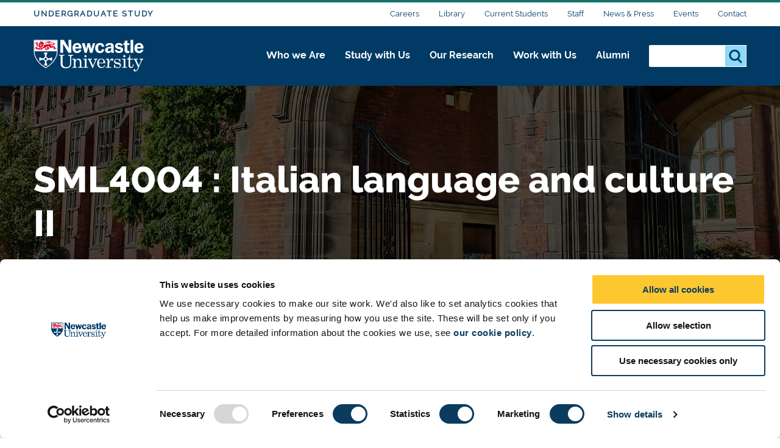

--- FILE ---
content_type: text/html; charset=UTF-8
request_url: https://www.ncl.ac.uk/undergraduate/degrees/module/?code=SML4004
body_size: 21405
content:
<!DOCTYPE html>
<html id="nav-close" lang="en" xml:lang="en" xmlns="http://www.w3.org/1999/xhtml">

<head>
<script data-cookieconsent="ignore">
    window.dataLayer = window.dataLayer || [];
    function gtag() {
        dataLayer.push(arguments);
    }
    gtag("consent", "default", {
        ad_personalization: "denied",
        ad_storage: "denied",
        ad_user_data: "denied",
        analytics_storage: "denied",
        functionality_storage: "denied",
        personalization_storage: "denied",
        security_storage: "granted",
        wait_for_update: 500,
    });
    gtag("set", "ads_data_redaction", true);
    gtag("set", "url_passthrough", true);
</script>
    <!-- Cookie banner display -->
	<script id="Cookiebot" src="https://consent.cookiebot.com/uc.js" data-cbid="1ebf835b-c525-4423-9bd4-669b6cf0b7cd" type="text/javascript" async></script>
	
	<title>SML4004 : Italian language and culture II - Undergraduate Study - Newcastle University</title><!--
    <title>Module - Undergraduate - Newcastle University</title>
    -->
    
    <meta charset="utf-8">
    
    
    
    
    
    <meta http-equiv="X-UA-Compatible" content="IE=edge" />    
    <meta name="viewport" content="width=device-width, initial-scale=1">
    <meta name="content management system" content="TerminalFOUR">
		
    <!-- Place favicon.ico and apple-touch-icon.png in the root directory -->
    
 	<!-- <link type="text/css" rel="stylesheet" href="/webtemplate/css/sites/design-system/main.css" /> -->
  	
    <!-- Zephyr Section style includes -->
     <link type="text/css" rel="stylesheet" href="/webtemplate/css/sites/study/main.css?v=2a3c58a" />


    
    <style>
    .ctaHome {
    	display: none;
    }
    .navigation .active {
      font-weight: bold;
    }
    </style>
    
    <script src="https://code.jquery.com/jquery-3.7.1.min.js" integrity="sha256-/JqT3SQfawRcv/BIHPThkBvs0OEvtFFmqPF/lYI/Cxo=" crossorigin="anonymous"></script>   
    
    <!-- TC0: Include Analytics Tracking Code -->
    <!-- Google Tag Manager -->
<script type="text/javascript">(function(w,d,s,l,i){w[l]=w[l]||[];w[l].push({'gtm.start':
new Date().getTime(),event:'gtm.js'});var f=d.getElementsByTagName(s)[0],
j=d.createElement(s),dl=l!='dataLayer'?'&l='+l:'';j.async=true;j.src=
'https://metrics.ncl.ac.uk/gtm.js?id='+i+dl;f.parentNode.insertBefore(j,f);
})(window,document,'script','dataLayer','GTM-5HH99Z');</script>
<!-- End Google Tag Manager. -->
<!-- Gecko form cookie set up for UTMs -->
<script type="text/plain" data-cookieconsent="Marketing" src="https://www.ncl.ac.uk/gomobileassets/status/js/gecko_cookie.js"></script>
<!-- Remove Clearing button -->
<style>
   .course-page .header .clearing-btn .alert  {
    	display: none;
    }
</style>
    
    <!-- SH6: Include Within Head Tag Area -->
    <!-- Start of HubSpot Embed Code -->
<script type="text/plain" data-cookieconsent="Marketing" id="hs-script-loader" async defer src="//js.hs-scripts.com/5025575.js"></script>
<!-- End of HubSpot Embed Code -->

		
  	<!-- Navigation Colour Overrides -->
    <style>:root {--section-accent: #16726D;--column1-accent: #AC1467;--column2-accent: #16726D;--column3-accent: #546AA3;--column4-accent: #865A8D;--column5-accent: #BC463C;--column6-accent: ;--column7-accent: ;--column8-accent: ;--column9-accent: ;--column10-accent: ;}</style>
  
  <!-- Hotjar Tracking Code for https://www.ncl.ac.uk -->
<script>
    (function(h,o,t,j,a,r){
        h.hj=h.hj||function(){(h.hj.q=h.hj.q||[]).push(arguments)};
        h._hjSettings={hjid:397130,hjsv:6};
        a=o.getElementsByTagName('head')[0];
        r=o.createElement('script');r.async=1;
        r.src=t+h._hjSettings.hjid+j+h._hjSettings.hjsv;
        a.appendChild(r);
    })(window,document,'https://static.hotjar.com/c/hotjar-','.js?sv=');
</script>
  
</head>

<body id="htmlbody" class="no-js unit">
    <script type="text/javascript" id="www-widgetapi-script" src="https://s.ytimg.com/yts/jsbin/www-widgetapi-vflmgpyWO/www-widgetapi.js" async=""></script>
    <script>
        /*Removing noJs class quicker by using vanilla JS. Avoids flicker of content*/
        document.getElementById("htmlbody").className = document.getElementById("htmlbody").className.replace( /(?:^|\s)no-js(?!\S)/g , 'js' );
    </script>
  	
    <!-- <MB5: Include After Start of Body Tag -->
    <!-- Google Tag Manager (noscript) -->
<noscript><iframe src="https://metrics.ncl.ac.uk/ns.html?id=GTM-5HH99Z"
height="0" width="0" style="display:none;visibility:hidden"></iframe></noscript>
<!-- End Google Tag Manager (noscript) -->
      
		
    <div class="row" style="display: none;">
        <div class="ctaContainer back">
            <div class="ctaColumn">
                <a href="/" class="cta back">
                    ðŸ? 
                </a>
            </div>
        </div>
    </div>
		
    <div id="skiptocontent" class="skipToContentWrap">
        <a href="#content" class="skipToContent">Skip to main content</a>
    </div>
		
    
    <h1 class="accessiblyHidden">Module</h1>
    
		
    <!-- CONTENT BLOCKS AREA -->
    <main id="content" class="container">
    	<!-- NAVIGATION BARS - START -->
    	<div id="js-navigation" class="navigation">
            <div class="secondary">
            	<div class="row">
            		<div class="section-home"><a class="section-label" href="/undergraduate/">Undergraduate Study</a></div>

            		<ul class="menu-secondary"><li><a href="https://www.ncl.ac.uk/careers/">Careers</a></li><li><a href="https://www.ncl.ac.uk/library/">Library</a></li><li><a href="https://www.ncl.ac.uk/students/">Current Students</a></li><li><a href="https://www.ncl.ac.uk/staffandstudents/">Staff</a></li><li><a href="https://www.ncl.ac.uk/press/">News &amp; Press</a></li><li><a href="https://www.ncl.ac.uk/university-events/">Events</a></li><li><a href="https://www.ncl.ac.uk/who-we-are/contact/">Contact</a></li></ul>
            	</div>
            </div>
            <div class="primary">
            	<div class="row">
	            	<div class="logo">
		                <a class="logo-image" href="/" title="Newcastle University">Logo</a>
		                <div class="school-name"><div class="school-name">Undergraduate Study</div>
</div>
		            </div>
		            <div class="menu">
		            	<div tabindex="0" class="menu-back"><span class="menu-back-arrow"></span><span class="menu-back-label"></span></div>
		            	<div class="menu-wrapper" data-translatex="0" data-menulevel="0">
                      <ul class="menu-toplevel"><li><a data-level="0" data-id="116956" data-parent="10670" data-link-target="0" href="/who-we-are/">Who we Are<button class="highlight" title="Who we Are"><span class="arrow"></span></button></a><div class="dropdown"><div class="row"><a href="/who-we-are/" class="dropdown-headline">Who we Are</a><ul><li><a data-level="1" data-id="116957" data-parent="116956" data-link-target="0" href="/who-we-are/excellence-impact/">Excellence and impact</a><ul><li><a data-level="2" data-id="116958" data-parent="116957" data-link-target="0" href="/who-we-are/excellence-impact/research-excellence/">Research Excellence</a></li><li><a data-level="2" data-id="116959" data-parent="116957" data-link-target="0" href="/who-we-are/excellence-impact/teaching-and-experience/">Teaching and Student Experience</a></li><li><a data-level="2" data-id="116960" data-parent="116957" data-link-target="0" href="/who-we-are/excellence-impact/employability/">Graduate Employability</a></li><li><a data-level="2" data-id="116961" data-parent="116957" data-link-target="0" href="/who-we-are/excellence-impact/rankings/">League Tables and Rankings</a></li><li><a data-level="2" data-id="116962" data-parent="116957" data-link-target="0" href="/who-we-are/excellence-impact/strengths/">Our Strengths</a></li><li><a data-level="2" data-id="116963" data-parent="116957" data-link-target="0" href="/who-we-are/excellence-impact/engagement/">Engagement and Place</a></li><li><a data-level="2" data-id="116964" data-parent="116957" data-link-target="0" href="/who-we-are/excellence-impact/research-strategy/">Research Strategy</a></li><li><a data-level="2" data-id="116965" data-parent="116957" data-link-target="0" href="/who-we-are/excellence-impact/education-strategy/">Education Strategy</a></li></ul></li><li><a data-level="1" data-id="116992" data-parent="116956" data-link-target="0" href="/who-we-are/social-environmental-justice/">Social and Environmental Justice</a><ul><li><a data-level="2" data-id="116993" data-parent="116992" data-link-target="0" href="/who-we-are/social-environmental-justice/social-justice/">Social Justice</a></li><li><a data-level="2" data-id="116994" data-parent="116992" data-link-target="0" href="https://www.ncl.ac.uk/sustainability/">Sustainability</a></li><li><a data-level="2" data-id="116995" data-parent="116992" data-link-target="0" href="/who-we-are/social-environmental-justice/sanctuary/">University of Sanctuary</a></li></ul></li><li><a data-level="1" data-id="116996" data-parent="116956" data-link-target="0" href="/who-we-are/our-campuses/">Our Campuses</a><ul><li><a data-level="2" data-id="116997" data-parent="116996" data-link-target="0" href="/who-we-are/our-campuses/faculties-schools-research/">Faculties, Schools and Research Units</a></li><li><a data-level="2" data-id="116998" data-parent="116996" data-link-target="0" href="/who-we-are/our-campuses/newcastle-campus/">Newcastle Campus</a></li><li><a data-level="2" data-id="116999" data-parent="116996" data-link-target="0" href="https://www.ncl.ac.uk/numed/">NUMed Malaysia</a></li><li><a data-level="2" data-id="117000" data-parent="116996" data-link-target="0" href="https://www.ncl.ac.uk/singapore/">Singapore Campus</a></li></ul></li><li><a data-level="1" data-id="116966" data-parent="116956" data-link-target="0" href="/who-we-are/people/">Our People</a></li><li><a data-level="1" data-id="116967" data-parent="116956" data-link-target="0" href="https://www.ncl.ac.uk/global/">Global</a></li><li><a data-level="1" data-id="116979" data-parent="116956" data-link-target="0" href="/who-we-are/structure/">Structure and Governance</a><ul><li><a data-level="2" data-id="116980" data-parent="116979" data-link-target="0" href="/who-we-are/structure/transparency/">Transparency</a></li><li><a data-level="2" data-id="116981" data-parent="116979" data-link-target="0" href="/who-we-are/structure/transparency-information/">Office for Students Transparency Data</a></li><li><a data-level="2" data-id="116982" data-parent="116979" data-link-target="0" href="/who-we-are/structure/access-and-participation/">Access and Participation</a></li><li><a data-level="2" data-id="116985" data-parent="116979" data-link-target="0" href="https://www.ncl.ac.uk/brand-hub/">Brand Hub</a></li><li><a data-level="2" data-id="116983" data-parent="116979" data-link-target="0" href="https://www.ncl.ac.uk/executive/deans/">Deans</a></li><li><a data-level="2" data-id="116984" data-parent="116979" data-link-target="0" href="https://www.ncl.ac.uk/study/key-dates/">Key Dates</a></li></ul></li><li><a data-level="1" data-id="116986" data-parent="116956" data-link-target="0" href="/who-we-are/partnerships/">Our Partnerships</a></li><li><a data-level="1" data-id="116991" data-parent="116956" data-link-target="0" href="/who-we-are/history/">History of Newcastle University</a></li><li><a data-level="1" data-id="117001" data-parent="116956" data-link-target="0" href="https://www.ncl.ac.uk/who-we-are/contact/">Contact Us</a><ul><li><a data-level="2" data-id="117002" data-parent="117001" data-link-target="0" href="https://www.ncl.ac.uk/who-we-are/contact/maps/">Maps and Directions</a></li></ul></li></ul></div></div></li><li><a data-level="0" data-id="10672" data-parent="10670" data-link-target="10578" href="/study/">Study with Us<button class="highlight" title="Study with Us"><span class="arrow"></span></button></a><div class="dropdown"><div class="row"><a href="/study/" class="dropdown-headline">Study with Us</a><ul><li><a data-level="1" data-id="10690" data-parent="10672" data-link-target="10606" href="/undergraduate/">Undergraduate</a><ul><li><a data-level="2" data-id="10872" data-parent="10690" data-link-target="0" href="https://www.ncl.ac.uk/undergraduate/degrees/">Find a Degree</a></li><li><a data-level="2" data-id="13142" data-parent="10690" data-link-target="10639" href="/undergraduate/subjects/">Subject Areas</a></li><li><a data-level="2" data-id="10873" data-parent="10690" data-link-target="10637" href="/undergraduate/applications-offers/">Applications and Offers</a><ul><li><a data-level="3" data-id="25675" data-parent="10873" data-link-target="0" href="https://www.ncl.ac.uk/undergraduate/applications-offers/application-advice/">Undergraduate Application Advice</a></li><li><a data-level="3" data-id="11130" data-parent="10873" data-link-target="10644" href="/undergraduate/applications-offers/uk-students/">Step-by-Step Guide for UK Students</a></li><li><a data-level="3" data-id="11161" data-parent="10873" data-link-target="10643" href="/undergraduate/applications-offers/international/">Step-by-Step Guide for International and EU Students</a></li><li><a data-level="3" data-id="11135" data-parent="10873" data-link-target="11024" href="/undergraduate/applications-offers/ucas/">Applying through UCAS</a></li><li><a data-level="3" data-id="11134" data-parent="10873" data-link-target="11127" href="/undergraduate/applications-offers/entry-requirements/">Entry Requirements</a><ul><li><a data-level="4" data-id="11160" data-parent="11134" data-link-target="11138" href="/undergraduate/applications-offers/entry-requirements/a-levels/">A and AS Levels</a></li></ul></li><li><a data-level="3" data-id="11158" data-parent="10873" data-link-target="11023" href="/undergraduate/applications-offers/decisions/">Application Decisions</a></li><li><a data-level="3" data-id="11349" data-parent="10873" data-link-target="11347" href="/undergraduate/applications-offers/access-schemes/">Access Schemes and Pathway Programmes</a></li><li><a data-level="3" data-id="44056" data-parent="10873" data-link-target="0" href="https://www.ncl.ac.uk/partners/">PARTNERS</a></li><li><a data-level="3" data-id="11133" data-parent="10873" data-link-target="11022" href="/undergraduate/applications-offers/policies/">Policies and Procedures</a></li><li><a data-level="3" data-id="11136" data-parent="10873" data-link-target="11129" href="/undergraduate/applications-offers/disabilities/">Applicants with Disabilities</a></li><li><a data-level="3" data-id="11132" data-parent="10873" data-link-target="10657" href="#">Mature Applicants</a></li><li><a data-level="3" data-id="11131" data-parent="10873" data-link-target="11017" href="/undergraduate/applications-offers/deferred-entry/">Deferred Entry</a></li></ul></li><li><a data-level="2" data-id="10874" data-parent="10690" data-link-target="10638" href="/undergraduate/fees-funding/">Fees and Funding</a><ul><li><a data-level="3" data-id="10880" data-parent="10874" data-link-target="10645" href="/undergraduate/fees-funding/scholarships-bursaries/">Scholarships and Bursaries</a><ul><li><a data-level="4" data-id="10896" data-parent="10880" data-link-target="0" href="https://www.ncl.ac.uk/undergraduate/fees-funding/scholarships-bursaries/vc-excellence/">Vice-Chancellor's Excellence Scholarships</a></li><li><a data-level="4" data-id="53333" data-parent="10880" data-link-target="0" href="https://www.ncl.ac.uk/undergraduate/fees-funding/scholarships-bursaries/vc-undergraduate-eu/">Vice-Chancellor’s EU Scholarships – Undergraduate </a></li><li><a data-level="4" data-id="10898" data-parent="10880" data-link-target="0" href="https://www.ncl.ac.uk/undergraduate/fees-funding/scholarships-bursaries/vc-international/">Vice-Chancellor's International Scholarships</a></li><li><a data-level="4" data-id="10899" data-parent="10880" data-link-target="-1" href="#">International Foundation Scholarships</a></li><li><a data-level="4" data-id="53331" data-parent="10880" data-link-target="13407" href="/undergraduate/fees-funding/scholarships-bursaries/international-family-discounts/">International Family Discounts</a></li><li><a data-level="4" data-id="10895" data-parent="10880" data-link-target="10812" href="/undergraduate/fees-funding/scholarships-bursaries/opportunity-scholarships/">Opportunity Scholarships</a></li><li><a data-level="4" data-id="10893" data-parent="10880" data-link-target="10810" href="/undergraduate/fees-funding/scholarships-bursaries/subject-scholarships/">Subject Scholarships</a></li><li><a data-level="4" data-id="10894" data-parent="10880" data-link-target="0" href="https://www.ncl.ac.uk/sport/performance/scholarships/">Sports Scholarships</a></li><li><a data-level="4" data-id="11978" data-parent="10880" data-link-target="11977" href="/undergraduate/fees-funding/scholarships-bursaries/st-nicholas/">St Nicholas’ Educational Trust Scholarship</a></li><li><a data-level="4" data-id="12046" data-parent="10880" data-link-target="12045" href="/undergraduate/fees-funding/scholarships-bursaries/sanctuary/">NU Sanctuary Scholarships</a></li></ul></li><li><a data-level="3" data-id="10881" data-parent="10874" data-link-target="10799" href="/undergraduate/fees-funding/tuition-fees/">Tuition Fees and Costs</a><ul><li><a data-level="4" data-id="10892" data-parent="10881" data-link-target="10809" href="/undergraduate/fees-funding/tuition-fees/additional-costs/">Additional Costs</a></li></ul></li><li><a data-level="3" data-id="10882" data-parent="10874" data-link-target="10800" href="/undergraduate/fees-funding/student-loans/">Student Loans</a></li><li><a data-level="3" data-id="10883" data-parent="10874" data-link-target="10817" href="/undergraduate/fees-funding/international-students/">International Student Finance</a><ul><li><a data-level="4" data-id="95918" data-parent="10883" data-link-target="95185" href="/study/global-scholarships/">Global Scholarships</a></li></ul></li></ul></li><li><a data-level="2" data-id="84587" data-parent="10690" data-link-target="14750" href="/study/meet/undergraduate-open-day/">Undergraduate Open Days</a></li><li><a data-level="2" data-id="14086" data-parent="10690" data-link-target="0" href="/undergraduate/your-future/">Sign up and Discover</a></li><li><a data-level="2" data-id="75332" data-parent="10690" data-link-target="60062" href="/schools/">School and College Outreach</a></li><li><a data-level="2" data-id="75809" data-parent="10690" data-link-target="0" href="/parents/">Information for Parents and Supporters</a></li><li><a data-level="2" data-id="98434" data-parent="10690" data-link-target="10745" href="/study/prospectus-request/">Request a Prospectus</a></li></ul></li><li><a data-level="1" data-id="10875" data-parent="10672" data-link-target="0" href="https://www.ncl.ac.uk/postgraduate/">Postgraduate Taught</a><ul><li><a data-level="2" data-id="10922" data-parent="10875" data-link-target="0" href="https://www.ncl.ac.uk/postgraduate/degrees/">Find a Degree</a></li><li><a data-level="2" data-id="42777" data-parent="10875" data-link-target="0" href="https://www.ncl.ac.uk/postgraduate/why-newcastle/">Why Choose Newcastle?</a></li><li><a data-level="2" data-id="42778" data-parent="10875" data-link-target="0" href="https://www.ncl.ac.uk/postgraduate/flexible-study/">Your Study Options</a></li><li><a data-level="2" data-id="10923" data-parent="10875" data-link-target="0" href="https://www.ncl.ac.uk/postgraduate/qualifications/">Qualifications Explained</a></li><li><a data-level="2" data-id="10924" data-parent="10875" data-link-target="0" href="https://www.ncl.ac.uk/postgraduate/fees-funding/">Fees & Funding</a><ul><li><a data-level="3" data-id="10934" data-parent="10924" data-link-target="0" href="https://www.ncl.ac.uk/postgraduate/fees-funding/search-funding/">Search for Funding</a></li><li><a data-level="3" data-id="10935" data-parent="10924" data-link-target="0" href="https://www.ncl.ac.uk/postgraduate/fees-funding/funding-your-study/">Funding Your Studies</a></li><li><a data-level="3" data-id="95919" data-parent="10924" data-link-target="95185" href="/study/global-scholarships/">Global Scholarships 2025</a></li></ul></li><li><a data-level="2" data-id="10925" data-parent="10875" data-link-target="0" href="https://www.ncl.ac.uk/postgraduate/applications-offers/">Applications & Offers</a><ul><li><a data-level="3" data-id="10937" data-parent="10925" data-link-target="0" href="https://www.ncl.ac.uk/postgraduate/applications-offers/application-help/">Application Help</a></li><li><a data-level="3" data-id="10938" data-parent="10925" data-link-target="0" href="https://www.ncl.ac.uk/postgraduate/applications-offers/advice-resources/">Advice & Resources</a></li><li><a data-level="3" data-id="10926" data-parent="10925" data-link-target="0" href="https://www.ncl.ac.uk/postgraduate/applications-offers/offer-guide/">Your Offer Guide</a></li></ul></li><li><a data-level="2" data-id="63565" data-parent="10875" data-link-target="0" href="https://www.ncl.ac.uk/postgraduate/meet-us-open-days/">Postgraduate Open Days</a></li></ul></li><li><a data-level="1" data-id="120068" data-parent="10672" data-link-target="0" href="https://www.ncl.ac.uk/postgraduate-research/">Postgraduate Research</a><ul><li><a data-level="2" data-id="120069" data-parent="120068" data-link-target="0" href="https://www.ncl.ac.uk/postgraduate/degrees/">Find a Degree</a></li><li><a data-level="2" data-id="120079" data-parent="120068" data-link-target="0" href="https://www.ncl.ac.uk/postgraduate/why-newcastle/">Why Choose Newcastle?</a></li><li><a data-level="2" data-id="120070" data-parent="120068" data-link-target="0" href="https://www.ncl.ac.uk/postgraduate/qualifications/">Qualifications Explained</a></li><li><a data-level="2" data-id="120078" data-parent="120068" data-link-target="0" href="https://www.ncl.ac.uk/postgraduate-research/our-research/">Research at Newcastle</a></li><li><a data-level="2" data-id="120084" data-parent="120068" data-link-target="0" href="https://www.ncl.ac.uk/postgraduate-research/is-a-phd-for-me/">Is a PhD for me?</a></li><li><a data-level="2" data-id="120085" data-parent="120068" data-link-target="0" href="https://www.ncl.ac.uk/postgraduate-research/fees-and-funding/">Fees and Funding</a></li><li><a data-level="2" data-id="120086" data-parent="120068" data-link-target="0" href="https://www.ncl.ac.uk/postgraduate-research/how-to-apply/">How to Apply </a><ul><li><a data-level="3" data-id="120089" data-parent="120086" data-link-target="0" href="https://www.ncl.ac.uk/postgraduate-research/how-to-apply/studentships/">How to apply for Studentships</a></li><li><a data-level="3" data-id="120090" data-parent="120086" data-link-target="0" href="https://www.ncl.ac.uk/postgraduate-research/how-to-apply/research-proposal/">How to Propose your Research</a><ul><li><a data-level="4" data-id="120092" data-parent="120090" data-link-target="0" href="https://www.ncl.ac.uk/postgraduate-research/how-to-apply/research-proposal/writing-a-proposal/">How to Write a Research Proposal</a></li></ul></li><li><a data-level="3" data-id="120091" data-parent="120086" data-link-target="0" href="https://www.ncl.ac.uk/postgraduate-research/how-to-apply/occasional-students/">Occasional Students </a></li></ul></li><li><a data-level="2" data-id="120087" data-parent="120068" data-link-target="0" href="https://www.ncl.ac.uk/postgraduate-research/support/">Student Support</a><ul><li><a data-level="3" data-id="120093" data-parent="120087" data-link-target="0" href="https://www.ncl.ac.uk/postgraduate-research/support/careers/">Careers</a></li></ul></li><li><a data-level="2" data-id="120088" data-parent="120068" data-link-target="0" href="https://www.ncl.ac.uk/postgraduate-research/doctoral-college/">Our Doctoral College</a></li><li><a data-level="2" data-id="120082" data-parent="120068" data-link-target="0" href="https://www.ncl.ac.uk/postgraduate/meet-us-open-days/">Postgraduate Open Days</a></li></ul></li><li><a data-level="1" data-id="97274" data-parent="10672" data-link-target="0" href="https://www.ncl.ac.uk/study/global-scholarships/">Global Scholarships</a></li><li><a data-level="1" data-id="13822" data-parent="10672" data-link-target="13553" href="/doctoral-college/">Doctoral College</a></li><li><a data-level="1" data-id="13416" data-parent="10672" data-link-target="13412" href="/study/distance-learning/">Distance Learning</a></li><li><a data-level="1" data-id="13417" data-parent="10672" data-link-target="0" href="https://www.ncl.ac.uk/study/cpd/">Continuing Professional Development (CPD)</a></li><li><a data-level="1" data-id="10884" data-parent="10672" data-link-target="10601" href="/study/campus/">Our Campus</a><ul><li><a data-level="2" data-id="10905" data-parent="10884" data-link-target="10615" href="/study/campus/library/">Libraries</a></li><li><a data-level="2" data-id="10906" data-parent="10884" data-link-target="10701" href="/study/campus/it/">IT</a></li><li><a data-level="2" data-id="10907" data-parent="10884" data-link-target="10702" href="/study/campus/study-support/">Study Support</a></li><li><a data-level="2" data-id="10908" data-parent="10884" data-link-target="11145" href="/sport/facilities/">Sport</a></li><li><a data-level="2" data-id="13466" data-parent="10884" data-link-target="0" href="https://www.ncl.ac.uk/study/meet/campus-tours/">Campus Tours</a></li><li><a data-level="2" data-id="100447" data-parent="10884" data-link-target="100413" href="/study/campus/student-safety/">Student Safety</a></li></ul></li><li><a data-level="1" data-id="10885" data-parent="10672" data-link-target="0" href="https://www.ncl.ac.uk/study/student-life/">Student Life</a><ul><li><a data-level="2" data-id="10909" data-parent="10885" data-link-target="0" href="https://www.ncl.ac.uk/study/student-life/life-in-newcastle/">Life in Newcastle</a><ul><li><a data-level="3" data-id="10915" data-parent="10909" data-link-target="0" href="https://www.ncl.ac.uk/study/student-life/life-in-newcastle/city-suburbs/">City Suburbs</a></li><li><a data-level="3" data-id="10916" data-parent="10909" data-link-target="0" href="https://www.ncl.ac.uk/study/student-life/life-in-newcastle/sports-fitness/">Sports and Fitness</a></li><li><a data-level="3" data-id="10917" data-parent="10909" data-link-target="0" href="https://www.ncl.ac.uk/study/student-life/life-in-newcastle/food-drink/">Food and Drink</a></li><li><a data-level="3" data-id="10918" data-parent="10909" data-link-target="0" href="https://www.ncl.ac.uk/study/student-life/life-in-newcastle/local-services/">Local Services</a></li><li><a data-level="3" data-id="10919" data-parent="10909" data-link-target="0" href="https://www.ncl.ac.uk/study/student-life/life-in-newcastle/things-to-do/">Things to do</a></li></ul></li><li><a data-level="2" data-id="10910" data-parent="10885" data-link-target="0" href="https://www.ncl.ac.uk/study/student-life/north-east/">Our North East Region</a></li><li><a data-level="2" data-id="10912" data-parent="10885" data-link-target="0" href="https://www.ncl.ac.uk/study/student-life/cost/">Cost of Living</a></li><li><a data-level="2" data-id="10913" data-parent="10885" data-link-target="0" href="https://www.ncl.ac.uk/wellbeing/">Support and Wellbeing</a></li><li><a data-level="2" data-id="10914" data-parent="10885" data-link-target="0" href="https://www.ncl.ac.uk/study/student-life/teaching-learning/">Teaching and Learning</a></li><li><a data-level="2" data-id="97390" data-parent="10885" data-link-target="0" href="https://www.ncl.ac.uk/study/student-stories/">Student Stories</a></li></ul></li><li><a data-level="1" data-id="14128" data-parent="10672" data-link-target="14128" href="https://belong.ncl.ac.uk/blog">Student Blog - Belong</a></li><li><a data-level="1" data-id="10921" data-parent="10672" data-link-target="59830" href="/accommodation/">Accommodation</a><ul><li><a data-level="2" data-id="10948" data-parent="10921" data-link-target="0" href="https://www.ncl.ac.uk/accommodation/university/">Our Accommodation</a><ul><li><a data-level="3" data-id="12132" data-parent="10948" data-link-target="0" href="https://www.ncl.ac.uk/accommodation/university/types/">Accommodation Types </a><ul><li><a data-level="4" data-id="12144" data-parent="12132" data-link-target="0" href="https://www.ncl.ac.uk/accommodation/university/types/our-rooms/">Types of Rooms</a></li></ul></li><li><a data-level="3" data-id="12133" data-parent="10948" data-link-target="0" href="https://www.ncl.ac.uk/accommodation/university/accessible-accommodation/">Accessible accommodation</a></li><li><a data-level="3" data-id="12134" data-parent="10948" data-link-target="0" href="https://www.ncl.ac.uk/accommodation/university/staff-and-visitors/">Staff and Visitors</a><ul><li><a data-level="4" data-id="12145" data-parent="12134" data-link-target="0" href="https://www.ncl.ac.uk/accommodation/university/staff-and-visitors/bedrooms-we-offer/">Bedrooms we offer</a></li><li><a data-level="4" data-id="78025" data-parent="12134" data-link-target="0" href="https://www.ncl.ac.uk/accommodation/university/staff-and-visitors/booking-staff/">Booking</a></li></ul></li></ul></li><li><a data-level="2" data-id="78019" data-parent="10921" data-link-target="0" href="https://www.ncl.ac.uk/accommodation/applying-for-accommodation/">Applying for Accommodation</a><ul><li><a data-level="3" data-id="10952" data-parent="78019" data-link-target="0" href="https://www.ncl.ac.uk/accommodation/applying-for-accommodation/accommodation-guarantee/">Accommodation Guarantee</a></li><li><a data-level="3" data-id="78020" data-parent="78019" data-link-target="0" href="https://www.ncl.ac.uk/accommodation/applying-for-accommodation/applying-for-undergraduate-accommodation/">Applying for Undergraduate Accommodation</a></li><li><a data-level="3" data-id="78021" data-parent="78019" data-link-target="0" href="https://www.ncl.ac.uk/accommodation/applying-for-accommodation/applying-for-postgraduate-accommodation/">Applying for Postgraduate Accommodation</a></li><li><a data-level="3" data-id="78023" data-parent="78019" data-link-target="0" href="https://www.ncl.ac.uk/accommodation/applying-for-accommodation/applying-for-accessible-accommodation/">Applying for Accessible Accommodation
</a></li><li><a data-level="3" data-id="78022" data-parent="78019" data-link-target="0" href="https://www.ncl.ac.uk/accommodation/applying-for-accommodation/part-year-student-accommodation/">Part Year Student Accommodation</a></li><li><a data-level="3" data-id="78024" data-parent="78019" data-link-target="0" href="https://www.ncl.ac.uk/accommodation/applying-for-accommodation/clearing/">Clearing and Insurance</a></li></ul></li><li><a data-level="2" data-id="10946" data-parent="10921" data-link-target="0" href="https://www.ncl.ac.uk/accommodation/living-with-us/">Living with Us</a><ul><li><a data-level="3" data-id="12127" data-parent="10946" data-link-target="0" href="https://www.ncl.ac.uk/accommodation/living-with-us/safety-and-security/">Safety and Security</a></li><li><a data-level="3" data-id="12128" data-parent="10946" data-link-target="0" href="https://www.ncl.ac.uk/accommodation/living-with-us/moving-in/">Moving In</a></li><li><a data-level="3" data-id="12129" data-parent="10946" data-link-target="0" href="https://www.ncl.ac.uk/accommodation/living-with-us/leaving-us/">Leaving Us</a><ul><li><a data-level="4" data-id="12153" data-parent="12129" data-link-target="0" href="https://www.ncl.ac.uk/accommodation/living-with-us/leaving-us/returning-next-year/">Returning Next Year</a></li><li><a data-level="4" data-id="12154" data-parent="12129" data-link-target="0" href="https://www.ncl.ac.uk/accommodation/living-with-us/leaving-us/extending-your-stay/">Extending Your Stay</a></li></ul></li><li><a data-level="3" data-id="12130" data-parent="10946" data-link-target="0" href="https://www.ncl.ac.uk/accommodation/living-with-us/room-changes/">Room Changes</a></li><li><a data-level="3" data-id="10951" data-parent="10946" data-link-target="0" href="https://www.ncl.ac.uk/accommodation/living-with-us/current-residents/">Current Residents</a><ul><li><a data-level="4" data-id="12146" data-parent="10951" data-link-target="0" href="https://www.ncl.ac.uk/accommodation/living-with-us/current-residents/insurance/">Insurance</a></li><li><a data-level="4" data-id="12147" data-parent="10951" data-link-target="0" href="https://www.ncl.ac.uk/accommodation/living-with-us/current-residents/parking-bicycle-storage/">Parking & Bicycle Storage</a></li><li><a data-level="4" data-id="12148" data-parent="10951" data-link-target="0" href="https://www.ncl.ac.uk/accommodation/living-with-us/current-residents/post-and-parcels/">Post and Parcels</a></li><li><a data-level="4" data-id="12149" data-parent="10951" data-link-target="0" href="https://www.ncl.ac.uk/accommodation/living-with-us/current-residents/visitors-and-going-away/">Guest Visitors and Going Away</a></li><li><a data-level="4" data-id="12150" data-parent="10951" data-link-target="0" href="https://www.ncl.ac.uk/accommodation/living-with-us/current-residents/energy-and-recycling/">Energy & Recycling</a></li></ul></li><li><a data-level="3" data-id="12151" data-parent="10946" data-link-target="0" href="https://www.ncl.ac.uk/accommodation/living-with-us/student-experience/reslife/">ResLife</a><ul><li><a data-level="4" data-id="12155" data-parent="12151" data-link-target="0" href="https://www.ncl.ac.uk/accommodation/living-with-us/student-experience/find-a-flatmate/">ResLife Find a Flatmate</a></li><li><a data-level="4" data-id="12156" data-parent="12151" data-link-target="0" href="https://www.ncl.ac.uk/accommodation/living-with-us/student-experience/reslife/">Your ResLife Team</a></li></ul></li><li><a data-level="3" data-id="12131" data-parent="10946" data-link-target="0" href="https://www.ncl.ac.uk/accommodation/living-with-us/">Student Support</a></li><li><a data-level="3" data-id="12152" data-parent="10946" data-link-target="0" href="https://www.ncl.ac.uk/accommodation/living-with-us/policy/">Policies</a></li></ul></li><li><a data-level="2" data-id="10950" data-parent="10921" data-link-target="0" href="https://www.ncl.ac.uk/accommodation/payments/">Accommodation Payments</a><ul><li><a data-level="3" data-id="12158" data-parent="10950" data-link-target="0" href="https://www.ncl.ac.uk/accommodation/payments/payment-methods/">Payment Methods</a></li><li><a data-level="3" data-id="12159" data-parent="10950" data-link-target="0" href="https://www.ncl.ac.uk/accommodation/payments/payment-schedules/">Payment Schedules</a></li><li><a data-level="3" data-id="12160" data-parent="10950" data-link-target="0" href="https://www.ncl.ac.uk/accommodation/payments/managed-partnerships/">Managed Partnerships</a></li><li><a data-level="3" data-id="12161" data-parent="10950" data-link-target="0" href="https://www.ncl.ac.uk/accommodation/payments/rent-adjustments/">Rent Adjustments</a></li></ul></li><li><a data-level="2" data-id="10954" data-parent="10921" data-link-target="0" href="https://www.ncl.ac.uk/accommodation/contact-us/">Contact Us</a><ul><li><a data-level="3" data-id="12139" data-parent="10954" data-link-target="0" href="https://www.ncl.ac.uk/accommodation/contact-us/-student-village-receptions/">Student Village Receptions</a></li><li><a data-level="3" data-id="12140" data-parent="10954" data-link-target="0" href="https://www.ncl.ac.uk/accommodation/contact-us/accommodation-team/">Your Accommodation Team</a></li><li><a data-level="3" data-id="12141" data-parent="10954" data-link-target="0" href="https://www.ncl.ac.uk/accommodation/contact-us/report-fault/">Report a Fault</a></li><li><a data-level="3" data-id="12143" data-parent="10954" data-link-target="0" href="https://www.ncl.ac.uk/accommodation/contact-us/feedback-complaints/">Feedback and Complaints</a></li><li><a data-level="3" data-id="10953" data-parent="10954" data-link-target="0" href="https://www.ncl.ac.uk/accommodation/contact-us/internet-connection/">Internet Connection</a></li></ul></li></ul></li><li><a data-level="1" data-id="10877" data-parent="10672" data-link-target="10604" href="/study/your-future/">Your Future</a><ul><li><a data-level="2" data-id="10901" data-parent="10877" data-link-target="10623" href="/study/your-future/work-placement/">Work Placements</a></li><li><a data-level="2" data-id="10903" data-parent="10877" data-link-target="59279" href="/careers/">Careers Service</a><ul><li><a data-level="3" data-id="12027" data-parent="10903" data-link-target="0" href="https://www.ncl.ac.uk/careers/about/">About the Careers Service</a></li><li><a data-level="3" data-id="12029" data-parent="10903" data-link-target="0" href="https://www.ncl.ac.uk/careers/events/">Careers Service Events</a></li><li><a data-level="3" data-id="12030" data-parent="10903" data-link-target="0" href="https://www.ncl.ac.uk/careers/startup/">Work for Yourself</a></li><li><a data-level="3" data-id="12031" data-parent="10903" data-link-target="0" href="https://www.ncl.ac.uk/careers/explore-your-options/career-planning/">Career Planning</a></li><li><a data-level="3" data-id="12033" data-parent="10903" data-link-target="0" href="https://www.ncl.ac.uk/careers/skills-and-experience/career-modules/">Careers Modules</a></li><li><a data-level="3" data-id="12034" data-parent="10903" data-link-target="0" href="https://www.ncl.ac.uk/careers/making-applications/">Making Applications</a></li><li><a data-level="3" data-id="12035" data-parent="10903" data-link-target="0" href="https://www.ncl.ac.uk/careers/making-applications/interviews-assessments/">Interviews, Tests & Assessment Centres</a></li><li><a data-level="3" data-id="12037" data-parent="10903" data-link-target="0" href="https://www.ncl.ac.uk/careers/skills-and-experience/internships-placements-shadowing/">Internships, Placements & Shadowing</a></li><li><a data-level="3" data-id="12038" data-parent="10903" data-link-target="0" href="https://www.ncl.ac.uk/careers/find-jobs/">Finding Jobs</a></li><li><a data-level="3" data-id="12039" data-parent="10903" data-link-target="0" href="https://www.ncl.ac.uk/careers/making-applications/job-offers/">Handling Job Offers</a></li><li><a data-level="3" data-id="12040" data-parent="10903" data-link-target="0" href="https://www.ncl.ac.uk/careers/find-jobs/researching-employers/">Researching Employers</a></li><li><a data-level="3" data-id="12041" data-parent="10903" data-link-target="0" href="https://www.ncl.ac.uk/careers/explore-your-options/making-contacts/">Making Contacts</a></li><li><a data-level="3" data-id="12042" data-parent="10903" data-link-target="0" href="https://www.ncl.ac.uk/careers/explore-your-options/further-study/">Further Study</a></li><li><a data-level="3" data-id="12043" data-parent="10903" data-link-target="0" href="https://www.ncl.ac.uk/careers/skills-and-experience/awards-competitions-funding/">Awards, Competitions & Project Funding</a></li><li><a data-level="3" data-id="12044" data-parent="10903" data-link-target="0" href="https://www.ncl.ac.uk/careers/skills-and-experience/volunteering/">Volunteering</a></li></ul></li><li><a data-level="2" data-id="10904" data-parent="10877" data-link-target="10746" href="/study/your-future/boost-your-cv/">Boost Your CV</a></li><li><a data-level="2" data-id="13202" data-parent="10877" data-link-target="-1" href="#">Defence Technical Undergraduate Scheme (DTUS)</a></li></ul></li><li><a data-level="1" data-id="10876" data-parent="10672" data-link-target="10600" href="/study/meet/">Meet Us</a><ul><li><a data-level="2" data-id="11964" data-parent="10876" data-link-target="10752" href="/study/meet/travel/">Getting Here</a></li><li><a data-level="2" data-id="15101" data-parent="10876" data-link-target="14750" href="/study/meet/undergraduate-open-day/">Undergraduate Open Days</a></li><li><a data-level="2" data-id="119764" data-parent="10876" data-link-target="95096" href="#">Undergraduate Virtual Event</a></li><li><a data-level="2" data-id="13214" data-parent="10876" data-link-target="12068" href="/study/meet/undergraduate-offer-holders/">Undergraduate Offer Holder Days</a></li><li><a data-level="2" data-id="98665" data-parent="10876" data-link-target="47394" href="/study/meet/pop-up-events/">Undergraduate Pop Up Event London</a></li><li><a data-level="2" data-id="39646" data-parent="10876" data-link-target="39425" href="/study/meet/campus-tours/">Campus Tours</a></li><li><a data-level="2" data-id="11963" data-parent="10876" data-link-target="11164" href="/study/meet/self-guided/">Self-Guided Campus Tours</a></li><li><a data-level="2" data-id="63555" data-parent="10876" data-link-target="38714" href="/postgraduate/meet-us-open-days/">Postgraduate Open Days</a></li><li><a data-level="2" data-id="13217" data-parent="10876" data-link-target="12070" href="/study/meet/schools-institutes-supervisors/">Postgraduate Schools & Supervisors</a></li></ul></li><li><a data-level="1" data-id="13330" data-parent="10672" data-link-target="0" href="https://www.ncl.ac.uk/international/">International Students</a><ul><li><a data-level="2" data-id="110418" data-parent="13330" data-link-target="0" href="https://www.ncl.ac.uk/international/country/">Find your Country/Region</a></li><li><a data-level="2" data-id="110419" data-parent="13330" data-link-target="0" href="https://www.ncl.ac.uk/international/experience/">International Student Experience</a></li><li><a data-level="2" data-id="110420" data-parent="13330" data-link-target="0" href="https://www.ncl.ac.uk/international/fees-funding/">Fees and Funding</a></li><li><a data-level="2" data-id="110422" data-parent="13330" data-link-target="0" href="https://www.ncl.ac.uk/international/language/">English Language Requirements</a></li><li><a data-level="2" data-id="13331" data-parent="13330" data-link-target="0" href="https://www.ncl.ac.uk/student-progress/visa/">Visa and Immigration</a></li></ul></li><li><a data-level="1" data-id="10886" data-parent="10672" data-link-target="10603" href="/study/international-pathway-courses/">International Pathway Courses</a><ul><li><a data-level="2" data-id="11170" data-parent="10886" data-link-target="0" href="https://www.nclisc.com/en">Newcastle University International Study Centre</a></li></ul></li><li><a data-level="1" data-id="72199" data-parent="10672" data-link-target="0" href="/mobility/">Student Exchange and Study Abroad</a></li><li><a data-level="1" data-id="10887" data-parent="10672" data-link-target="10745" href="/study/prospectus-request/">Request a Prospectus</a></li><li><a data-level="1" data-id="13411" data-parent="10672" data-link-target="13409" href="/study/key-dates/">Key Dates</a></li><li><a data-level="1" data-id="10888" data-parent="10672" data-link-target="10605" href="/study/contact/">Contact Us</a></li><li><a data-level="1" data-id="16680" data-parent="10672" data-link-target="0" href="/study/experience/">Your Academic Experience</a></li></ul></div></div></li><li><a data-level="0" data-id="10673" data-parent="10670" data-link-target="0" href="https://www.ncl.ac.uk/research/">Our Research<button class="highlight" title="Our Research"><span class="arrow"></span></button></a><div class="dropdown"><div class="row"><a href="https://www.ncl.ac.uk/research/" class="dropdown-headline">Our Research</a><ul><li><a data-level="1" data-id="11007" data-parent="10673" data-link-target="0" href="https://www.ncl.ac.uk/research/impact/">Research Impact</a></li><li><a data-level="1" data-id="11008" data-parent="10673" data-link-target="0" href="https://www.ncl.ac.uk/who-we-are/excellence-impact/strengths/">Research Strengths</a></li><li><a data-level="1" data-id="49704" data-parent="10673" data-link-target="0" href="https://www.ncl.ac.uk/who-we-are/excellence-impact/research-strategy/nucores/">Centres of Research Excellence</a><ul><li><a data-level="2" data-id="84729" data-parent="49704" data-link-target="0" href="https://www.ncl.ac.uk/ageing/">Centre for Ageing</a></li><li><a data-level="2" data-id="116705" data-parent="49704" data-link-target="0" href="https://www.ncl.ac.uk/ai-safety/">Centre for AI Safety</a></li><li><a data-level="2" data-id="116706" data-parent="49704" data-link-target="0" href="https://www.ncl.ac.uk/behaviour/">Centre for Behaviour</a></li><li><a data-level="2" data-id="84733" data-parent="49704" data-link-target="0" href="https://www.ncl.ac.uk/biomedical-engineering/">Centre for Biomedical Engineering</a></li><li><a data-level="2" data-id="84720" data-parent="49704" data-link-target="0" href="https://www.ncl.ac.uk/cancer/">Centre for Cancer</a></li><li><a data-level="2" data-id="84721" data-parent="49704" data-link-target="0" href="https://www.ncl.ac.uk/children-youth/">Centre for Children and Youth</a></li><li><a data-level="2" data-id="84728" data-parent="49704" data-link-target="0" href="https://www.ncl.ac.uk/environmental-climate-resilience/">Centre for Climate and Environmental Resilience</a></li><li><a data-level="2" data-id="84734" data-parent="49704" data-link-target="0" href="https://www.ncl.ac.uk/research/cyber-security-resilience/">Centre for Cyber Security and Resilience</a></li><li><a data-level="2" data-id="84722" data-parent="49704" data-link-target="0" href="https://www.ncl.ac.uk/data-science-ai/">Centre for Data Science and AI</a></li><li><a data-level="2" data-id="84723" data-parent="49704" data-link-target="0" href="https://www.ncl.ac.uk/energy/">Centre for Energy</a></li><li><a data-level="2" data-id="84724" data-parent="49704" data-link-target="0" href="https://www.ncl.ac.uk/healthier-lives/">Centre for Healthier Lives</a></li><li><a data-level="2" data-id="84725" data-parent="49704" data-link-target="0" href="https://www.ncl.ac.uk/heritage/">Centre for Heritage</a></li><li><a data-level="2" data-id="116707" data-parent="49704" data-link-target="0" href="https://www.ncl.ac.uk/industrial-biotechnology/">Centre for Industrial Biotechnology</a></li><li><a data-level="2" data-id="84731" data-parent="49704" data-link-target="0" href="https://www.ncl.ac.uk/landscape/">Centre for Landscape</a></li><li><a data-level="2" data-id="84736" data-parent="49704" data-link-target="0" href="https://www.ncl.ac.uk/mobility-transport/">Centre for Mobility and Transport</a></li><li><a data-level="2" data-id="84727" data-parent="49704" data-link-target="0" href="https://www.ncl.ac.uk/rare-diseases/">Centre for Rare Disease</a></li><li><a data-level="2" data-id="84730" data-parent="49704" data-link-target="0" href="https://www.ncl.ac.uk/cities/">Centre for Researching Cities</a></li><li><a data-level="2" data-id="84732" data-parent="49704" data-link-target="0" href="https://www.ncl.ac.uk/transformative-neuroscience/">Centre for Transformative Neuroscience </a></li><li><a data-level="2" data-id="84735" data-parent="49704" data-link-target="0" href="https://www.ncl.ac.uk/water/">Centre for Water</a></li></ul></li><li><a data-level="1" data-id="57287" data-parent="10673" data-link-target="0" href="https://www.ncl.ac.uk/research/culture/">Research Culture</a><ul><li><a data-level="2" data-id="57288" data-parent="57287" data-link-target="0" href="https://www.ncl.ac.uk/research/culture/plan/">Research Culture Action Plan</a></li><li><a data-level="2" data-id="57289" data-parent="57287" data-link-target="0" href="https://www.ncl.ac.uk/research/culture/working-together/">Working Together on Research Culture</a></li></ul></li><li><a data-level="1" data-id="13823" data-parent="10673" data-link-target="13553" href="/doctoral-college/">Doctoral College</a></li><li><a data-level="1" data-id="11009" data-parent="10673" data-link-target="0" href="https://www.ncl.ac.uk/sustainability/global-challenges/">Global Challenges Academy</a><ul><li><a data-level="2" data-id="11026" data-parent="11009" data-link-target="0" href="https://www.ncl.ac.uk/sustainability/global-challenges/global-partnerships/">Global Partnerships</a></li><li><a data-level="2" data-id="11027" data-parent="11009" data-link-target="0" href="https://www.ncl.ac.uk/sustainability/global-challenges/work-together/">Let's Work Together</a></li></ul></li><li><a data-level="1" data-id="49703" data-parent="10673" data-link-target="0" href="https://www.ncl.ac.uk/ref-2021/">Research Excellence Framework (REF) 2021</a></li><li><a data-level="1" data-id="11011" data-parent="10673" data-link-target="0" href="https://www.ncl.ac.uk/research/directory/">Research Directory</a></li><li><a data-level="1" data-id="11012" data-parent="10673" data-link-target="0" href="https://www.ncl.ac.uk/research/research-governance/">Research Governance</a><ul><li><a data-level="2" data-id="87897" data-parent="11012" data-link-target="0" href="https://www.ncl.ac.uk/research/research-governance/research-integrity/">Research Integrity</a></li><li><a data-level="2" data-id="11077" data-parent="11012" data-link-target="0" href="https://www.ncl.ac.uk/research/research-governance/good-practice/">Code of Good Practice in Research</a></li><li><a data-level="2" data-id="11078" data-parent="11012" data-link-target="0" href="https://www.ncl.ac.uk/research/research-governance/research-committee/">University Research and Innovation Committee</a></li><li><a data-level="2" data-id="11080" data-parent="11012" data-link-target="0" href="https://www.ncl.ac.uk/research/research-governance/ethics/">Ethics at Newcastle</a><ul><li><a data-level="3" data-id="11083" data-parent="11080" data-link-target="0" href="https://www.ncl.ac.uk/research/research-governance/ethics/process/">Ethics Forms and Processes</a></li><li><a data-level="3" data-id="11084" data-parent="11080" data-link-target="0" href="https://www.ncl.ac.uk/research/research-governance/ethics/gdpr/">GDPR Information for Research</a></li><li><a data-level="3" data-id="11085" data-parent="11080" data-link-target="0" href="https://www.ncl.ac.uk/research/research-governance/ethics/toolkit/">Ethics Toolkit</a></li></ul></li><li><a data-level="2" data-id="87898" data-parent="11012" data-link-target="0" href="https://www.ncl.ac.uk/research/research-governance/responsible-research-innovation/">Responsible Research Innovation</a></li><li><a data-level="2" data-id="11079" data-parent="11012" data-link-target="0" href="https://www.ncl.ac.uk/research/research-governance/animal/">Animals and Research </a></li><li><a data-level="2" data-id="11081" data-parent="11012" data-link-target="0" href="https://www.ncl.ac.uk/research/research-governance/research-metrics/">Research Metrics</a></li><li><a data-level="2" data-id="87899" data-parent="11012" data-link-target="0" href="https://www.ncl.ac.uk/research/research-governance/export/">Export Control</a></li><li><a data-level="2" data-id="87900" data-parent="11012" data-link-target="0" href="https://www.ncl.ac.uk/research/research-governance/open-research/">Open Research</a></li><li><a data-level="2" data-id="11082" data-parent="11012" data-link-target="0" href="https://www.ncl.ac.uk/research/research-governance/policies/">Policies and Guidance</a></li></ul></li><li><a data-level="1" data-id="11013" data-parent="10673" data-link-target="0" href="https://www.ncl.ac.uk/research/support/">Research and Innovation Support</a><ul><li><a data-level="2" data-id="11107" data-parent="11013" data-link-target="0" href="https://www.ncl.ac.uk/research/people/">People</a></li><li><a data-level="2" data-id="11104" data-parent="11013" data-link-target="0" href="https://www.ncl.ac.uk/research/support/equipment/">Equipment</a></li><li><a data-level="2" data-id="11105" data-parent="11013" data-link-target="0" href="https://www.ncl.ac.uk/research/support/development/">Researcher Development </a></li><li><a data-level="2" data-id="11106" data-parent="11013" data-link-target="0" href="https://www.ncl.ac.uk/research/technicians-community/">Technicians' Community</a></li></ul></li><li><a data-level="1" data-id="11014" data-parent="10673" data-link-target="0" href="https://www.ncl.ac.uk/research/facilities/">Research Facilities</a></li><li><a data-level="1" data-id="11015" data-parent="10673" data-link-target="0" href="https://www.ncl.ac.uk/research/funding/">Research Funding</a></li></ul></div></div></li><li><a data-level="0" data-id="43071" data-parent="10670" data-link-target="0" href="/work-with-us/">Work with Us<button class="highlight" title="Work with Us"><span class="arrow"></span></button></a><div class="dropdown"><div class="row"><a href="/work-with-us/" class="dropdown-headline">Work with Us</a><ul><li><a data-level="1" data-id="43072" data-parent="43071" data-link-target="41409" href="/business-and-partnerships/case-studies/">Case Studies</a></li><li><a data-level="1" data-id="43073" data-parent="43071" data-link-target="41410" href="/business-and-partnerships/expert-solutions/">Expert Solutions</a><ul><li><a data-level="2" data-id="43084" data-parent="43073" data-link-target="41443" href="/business-and-partnerships/expert-solutions/cpd/">Continuing Professional Development</a><ul><li><a data-level="3" data-id="43085" data-parent="43084" data-link-target="-1" href="#">CPD Courses</a></li></ul></li><li><a data-level="2" data-id="43086" data-parent="43073" data-link-target="41444" href="/business-and-partnerships/expert-solutions/collaborative-research/">Collaborative Research</a></li><li><a data-level="2" data-id="43087" data-parent="43073" data-link-target="41446" href="/business-and-partnerships/expert-solutions/company-creation/">Company Creation</a></li><li><a data-level="2" data-id="43088" data-parent="43073" data-link-target="41418" href="/business-and-partnerships/expert-solutions/consultancy/">Consultancy</a></li><li><a data-level="2" data-id="43089" data-parent="43073" data-link-target="41419" href="/business-and-partnerships/expert-solutions/corporate-partnerships/">Corporate Partnerships</a></li><li><a data-level="2" data-id="43094" data-parent="43073" data-link-target="41421" href="/business-and-partnerships/expert-solutions/facilities-and-equipment/">Facilities and Equipment</a></li><li><a data-level="2" data-id="43095" data-parent="43073" data-link-target="-1" href="#">Intensive Industrial Innovation Programme</a></li><li><a data-level="2" data-id="43097" data-parent="43073" data-link-target="41423" href="/business-and-partnerships/expert-solutions/ktp/">Knowledge Transfer Partnerships</a></li><li><a data-level="2" data-id="43099" data-parent="43073" data-link-target="42828" href="/business-and-partnerships/expert-solutions/clinical/">Clinical Trials & Research</a></li></ul></li><li><a data-level="1" data-id="43075" data-parent="43071" data-link-target="0" href="https://www.ncl.ac.uk/work-with-us/procurement/">Procuring Goods & Services</a><ul><li><a data-level="2" data-id="43076" data-parent="43075" data-link-target="0" href="https://www.ncl.ac.uk/work-with-us/procurement/working/">Working with Newcastle</a></li><li><a data-level="2" data-id="43077" data-parent="43075" data-link-target="0" href="https://www.ncl.ac.uk/work-with-us/procurement/tender/">Tender Opportunities</a></li><li><a data-level="2" data-id="43078" data-parent="43075" data-link-target="0" href="https://www.ncl.ac.uk/work-with-us/procurement/invoice/">Submitting an Invoice</a></li><li><a data-level="2" data-id="43079" data-parent="43075" data-link-target="0" href="https://www.ncl.ac.uk/work-with-us/procurement/sustainable/">Sustainable Procurement</a></li><li><a data-level="2" data-id="43080" data-parent="43075" data-link-target="0" href="https://www.ncl.ac.uk/work-with-us/procurement/documents/">Code of Conduct & Terms and Conditions</a></li><li><a data-level="2" data-id="43082" data-parent="43075" data-link-target="0" href="https://www.ncl.ac.uk/work-with-us/procurement/contact/">Contact Us</a></li></ul></li><li><a data-level="1" data-id="66881" data-parent="43071" data-link-target="0" href="https://www.ncl.ac.uk/business-and-partnerships/">Business and Partnerships</a><ul><li><a data-level="2" data-id="97248" data-parent="66881" data-link-target="41414" href="/business-and-partnerships/expert-solutions/arrow/">Arrow</a></li><li><a data-level="2" data-id="97249" data-parent="66881" data-link-target="41420" href="/business-and-partnerships/expert-solutions/degree-apprenticeships/">Degree Apprenticeships</a></li><li><a data-level="2" data-id="97250" data-parent="66881" data-link-target="41410" href="/business-and-partnerships/expert-solutions/">Expert Solutions</a></li><li><a data-level="2" data-id="97251" data-parent="66881" data-link-target="41424" href="/business-and-partnerships/expert-solutions/licensing/">Technology Transfer and Licensing</a></li><li><a data-level="2" data-id="43074" data-parent="66881" data-link-target="41413" href="/business-and-partnerships/contact-us/">Contact Us</a></li></ul></li><li><a data-level="1" data-id="75730" data-parent="43071" data-link-target="0" href="https://www.ncl.ac.uk/work-with-us/health-social-challenges/">Health & Social Challenges</a></li><li><a data-level="1" data-id="75731" data-parent="43071" data-link-target="0" href="https://www.ncl.ac.uk/work-with-us/creative-collaborations/">Creative Collaborations</a></li></ul></div></div></li><li><a data-level="0" data-id="10675" data-parent="10670" data-link-target="0" href="https://www.ncl.ac.uk/alumni/">Alumni<button class="highlight" title="Alumni"><span class="arrow"></span></button></a><div class="dropdown"><div class="row"><a href="https://www.ncl.ac.uk/alumni/" class="dropdown-headline">Alumni</a><ul><li><a data-level="1" data-id="74694" data-parent="10675" data-link-target="72168" href="/alumni/connect/">Connect with alumni</a></li><li><a data-level="1" data-id="74695" data-parent="10675" data-link-target="72169" href="/alumni/develop/">Develop your career</a></li><li><a data-level="1" data-id="74696" data-parent="10675" data-link-target="72170" href="/alumni/discover/">Discover lifelong learning opportunities</a></li><li><a data-level="1" data-id="52003" data-parent="10675" data-link-target="72367" href="/alumni/support/">Support future generations</a></li><li><a data-level="1" data-id="74697" data-parent="10675" data-link-target="70867" href="/alumni/news/">News</a></li><li><a data-level="1" data-id="74698" data-parent="10675" data-link-target="70873" href="/alumni/events/">Events</a></li><li><a data-level="1" data-id="74699" data-parent="10675" data-link-target="72543" href="/alumni/contact-us/">Contact us</a></li></ul></div></div></li></ul>
		            	</div>
		            </div>
                <div class="search-inline">
                    <div class="search-panel">
                       <form method="get" action="//search.ncl.ac.uk/s/search.html">
					   <!-- <form method="get" action="//google.co.uk/search"> -->
														<input type="hidden" name="collection" value="neu~sp-meta">
														<input type="hidden" name="profile" value="_default">
														<!-- <input type="hidden" name="as_sitesearch" value="ncl.ac.uk"> -->
                            <fieldset class="search-filters">
                                <legend class="legend-head">Search for something</legend>
                            </fieldset>
                            <fieldset class="search-inputs">
                                <legend class="accessiblyHidden">Search...</legend>
                                <label class="accessiblyHidden" for="search-panel">Search...</label>
                                <input type="text" name="query" class="search-input" id="search-panel" autocomplete="off" />
                                <!-- <input type="text" name="q" class="search-input" id="search-panel" autocomplete="off" /> -->
                                <input type="submit" class="search-submit" name="searchSubmit" value="Search" />
                            </fieldset>
                        </form>
                    </div>
                </div>
		            <div class="controls">
                        <div aria-label="Open Search" tabindex="0" class="search-toggle"></div>
                        <div aria-label="Close Search" tabindex="0" class="search-close hidden"></div>
                        <div aria-label="Open Menu" tabindex="0" class="menu-toggle"></div>
                        <div aria-label="Close Menu" tabindex="0" class="menu-close hidden"></div>
                    </div>
		            <span class="unit-bar"></span>
            	</div>
            </div>
            <div class="section-tabs hidden">
            	<div class="row">
            		<a class="tab" href="#"></a>
            	</div>
            </div>
        </div>
    	<!-- NAVIGATION BARS - END -->
			
    	<!-- HEADER WITH NO CTAS AND IMAGE - START -->
	    <header class="header headerSmall">
	    		<div class="overlay"></div>
					
      	  <!-- START Header Image - check for listing item background, else use Section Background -->
      	  
      	  <img class="overlayImage headerHero" src="https://pxl-nclacuk.terminalfour.net/prod01/channel_3/mediav8/study-with-us/course-pages/hero-images/hero-modules-optimised.jpg" role="presentation" aria-hidden="true" />
      	  
	    		<!-- END Header Image -->
					
	        <div class="row content">
              <div class="headerContent">
                   <!-- Check for title override on listing detail page -->
                   <h1>SML4004 : Italian language and culture II</h1><style>
#menu-breadcrumb {
    display: none;
}
@media screen and (min-width: 64rem) {
    .header h1 {
        font-size: 3.75rem;
    }
}
</style>
<!--
                   <h1>Module</h1>
                   -->

                   
             </div>
					</div>
          
          
	    </header>
	    <!-- HEADER WITH NO CTAS AND IMAGE - END -->
			
      <section class="breadcrumb">
        <div class="row">
          <ul id="menu-breadcrumb">
            <li><a href="https://www.ncl.ac.uk"> Newcastle University</a></li> <li><a href="/undergraduate/">Undergraduate</a></li><li><a href="/undergraduate/degrees/">Find a Degree</a></li><li><a href="/undergraduate/degrees/module/">Module</a></li> 
          </ul>
        </div>
      </section><section class="textArea" style="margin-bottom:2em;">
<div class="row">
<meta name="ncl_module" content="SML4004: Italian language and culture II">
				<ul class="mb-0"><li class="status">Offered for Year: <strong>2025/26</strong></li></ul>
		<ul class="mb-0"><li>Module Leader(s): <strong>Ms Barbara Guidarelli</strong></li></ul><ul class="mb-0"><li>Owning School: <strong>Modern Languages</strong></li><li>Teaching Location: <strong>Newcastle City Campus</strong></li></ul><ul><li>Capacity limit: <strong>40 student places</strong></li></ul><h5>Semesters</h5><p>Your programme is made up of credits, the total differs on programme to programme.</p><table class="table table-borderless table-borderless-padding table-auto"><tr><td><strong>
                Semester 1 Credit Value:
                </strong>
                </td>
                <td> 10                </td>
                </tr><tr><td><strong>
                Semester 2 Credit Value:
                </strong>
                </td>
                <td> 10                </td>
                </tr><tr><td><strong>
                ECTS Credits:
                </strong>
                </td>
                <td> 10.0                </td>
                            </tr>
            <tr>
                <td colspan="2">European Credit Transfer System</td>
            </tr></table>			
			<h4>Aims</h4><p>In consonance with the overall aim of the degrees offered in the SML, this module will focus on consolidating students&rsquo; competence in Italian. It will reinforce students&rsquo; grammatical and lexical knowledge of the language and contribute to students&rsquo; broad-based knowledge of aspects of the history, politics, society and culture of Italy. The module also aims to prepare students for more specialist study in Italian Studies.</p>
			
						
			<h4>Outline Of Syllabus</h4><p>This module is designed as an enhancement to the knowledge of the language and culture of Italy acquired in the module &lsquo;Introduction to Italian language and culture&rsquo;. It will also cover selected aspects of Italian Studies (e.g. film, politics, history). On the language learning side, there will be text comprehension, Italian grammar, composition, general oral work, and listening exercises.</p>
			
			<h4>Teaching Methods</h4><h5>Teaching Activities</h5><table class="table table-responsive w-100 d-block d-md-table table-bordered"><thead><tr><th>Category</th>
			<th>Activity</th>
			<th>Number</th>
			<th>Length</th>
			<th>Student Hours</th>
			<th>Comment</th>
			</tr></thead><tbody><tr><td>Scheduled Learning And Teaching Activities</td><td>Lecture</td><td style="text-align:right">11</td><td style="text-align:right">1:00</td><td style="text-align:right">11:00</td><td>Present in Person</td></tr><tr><td>Guided Independent Study</td><td>Assessment preparation and completion</td><td style="text-align:right">30</td><td style="text-align:right">1:00</td><td style="text-align:right">30:00</td><td>N/A</td></tr><tr><td>Scheduled Learning And Teaching Activities</td><td>Practical</td><td style="text-align:right">2</td><td style="text-align:right">1:00</td><td style="text-align:right">2:00</td><td>Oral exams will take place at the end of Semester 2.</td></tr><tr><td>Structured Guided Learning</td><td>Structured research and reading activities</td><td style="text-align:right">18</td><td style="text-align:right">1:00</td><td style="text-align:right">18:00</td><td>Structured online activities</td></tr><tr><td>Scheduled Learning And Teaching Activities</td><td>Small group teaching</td><td style="text-align:right">30</td><td style="text-align:right">1:00</td><td style="text-align:right">30:00</td><td>Present in person</td></tr><tr><td>Structured Guided Learning</td><td>Structured research and reading activities</td><td style="text-align:right">10</td><td style="text-align:right">1:00</td><td style="text-align:right">10:00</td><td>Structured Homework</td></tr><tr><td>Guided Independent Study</td><td>Independent study</td><td style="text-align:right">98</td><td style="text-align:right">1:00</td><td style="text-align:right">98:00</td><td>N/A</td></tr><tr><td>Scheduled Learning And Teaching Activities</td><td>Module talk</td><td style="text-align:right">1</td><td style="text-align:right">1:00</td><td style="text-align:right">1:00</td><td>Present in Person</td></tr><tr><td><strong>Total</strong></td><td style="text-align:right">200:00</td></tr></tbody></table>			
			<h5>Teaching Rationale And Relationship</h5><p>Practical language skills and knowledge can best be acquired in an interactive classroom setting. As this is a language module it is more classroom-based than the other optional (content) modules offered in the School, hence the higher number of contact hours. <br>
 <br>
This course will be taught and assessed in Italian.</p>
			
			<h4>Assessment Methods</h4><p>The format of resits will be determined by the Board of Examiners</p><h5>Exams</h5><table class="table table-responsive w-100 d-block d-md-table table-bordered"><thead><tr><th>Description</th>
			<th>Length</th>
			<th>Semester</th>
			<th>When Set</th>
			<th>Percentage</th>
			<th>Comment</th>
			</tr></thead><tbody><tr><td>Written Examination</td><td style="text-align:right">120</td><td style="text-align:right">2</td><td>A</td><td style="text-align:right">70</td><td>Assessing grammar, vocabulary, reading and writing</td></tr><tr><td>Oral Examination</td><td style="text-align:right">20</td><td style="text-align:right">2</td><td>M</td><td style="text-align:right">30</td><td>Consisting of an integrated oral/listening assessment</td></tr></tbody></table><h5>Formative Assessments</h5><p>Formative Assessment is an assessment which develops your skills in being assessed, allows for you to receive feedback, 
				and prepares you for being assessed. However, it does not count to your final mark.</p><table class="table table-responsive w-100 d-block d-md-table table-bordered"><thead><tr><th>Description</th>
			<th>Semester</th>
			<th>When Set</th>
			<th>Comment</th>
			</tr></thead><tbody><tr><td>Written exercise</td><td style="text-align:right">1</td><td>M</td><td>Set by the teacher according to course progress</td></tr><tr><td>Written exercise</td><td style="text-align:right">2</td><td>M</td><td>Mock</td></tr></tbody></table>			
			<h5>Assessment Rationale And Relationship</h5><p>1. In the 120 mins written examination students will answer questions which directly relate to the skills learned during the 'reading and writing skills' part of the course: comprehension exercises and writing tasks.  This assessment will test students' ability to write or type in the target language.  Students are allowed to type their own answers provided that spell check/grammar check has been disabled.<br>
<br>
2. The aural/oral examination will consist of a listening task, followed by a conversation covering cultural issues studied in class and about aspects of the students' academic and social life.  For the cultural side of the conversation picture or audio visual prompts may be used.  This assessment will test students&rsquo; ability to produce and present their own output orally and to discuss with a target language speaker or fellow student directly and spontaneously.</p>
			
					<h4>Reading Lists</h4>
		<ul>
		    <li><a href="http://library.ncl.ac.uk/go/readinglists/SML4004">SML4004's Reading List</a></li>
            <!--
            <li><a href="http://www.ncl.ac.uk/library/linkit?sv=r&r=SML4004&y=2025">SML4004's Reading List</a></p>
            -->
		</ul>
				<!--
		<h4>Timetable</h4>
		<ul>
		<li>Timetable Website : <a href="http://www.ncl.ac.uk/timetable/index.php">www.ncl.ac.uk/timetable/academic/</a></li>
		<li><a href="https://crypt.ncl.ac.uk/controlpanels/timetable/students/view.php?timetable=modules&show=grid&period=year&type=L%3BS%3BW%3BCL%3BF%3BTut%3BP%3BSC&modules=SML4004">SML4004's Timetable</a></p>
		</ul>
		-->
		<h4>Timetable</h4>
		<ul>
		    <li>Timetable Website: <a href="http://www.ncl.ac.uk/timetable/">www.ncl.ac.uk/timetable/</a></li>
		    <li><a href="https://crypt.ncl.ac.uk/controlpanels/timetable/students/search.php?modules=SML4004">SML4004's Timetable</a>
		</li></ul>
		<div class="clear"></div>
</div>
</section>    </main>
    <!-- CONTENT BLOCKS AREA - END -->
		
    <!-- FOOTER AREA -->
    <!-- FOOTER - START -->
<footer class="footer">
    <div class="row">
        <div class="footerContent">
            <div class="footerColumn">
                <h5>Newcastle</h5>
<p>Newcastle University<br />Newcastle upon Tyne<br />NE1 7RU</p>
<p>Telephone: +44 (0)191 208&nbsp;6000</p>
<h5><a href="https://www.ncl.ac.uk/numed/">Malaysia</a>&nbsp;|&nbsp;<a href="https://www.ncl.ac.uk/singapore/">Singapore</a>&nbsp;</h5>
              <!-- Footer CTA -->
				<p><a class="cta full " href="https://www.ncl.ac.uk/alumni/support/support-us/">Support us</a></p>
            </div>

            <div class="footerColumn">
                <ul class="footerList">
                    <li class="footerListItem">
    <a class="footerLink" href="https://www.ncl.ac.uk/press/"><span>Press Office</span></a>
</li><li class="footerListItem">
    <a class="footerLink" href="https://www.ncl.ac.uk/vacancies/"><span>Job Vacancies at Newcastle University</span></a>
</li><li class="footerListItem">
    <a class="footerLink" href="https://www.ncl.ac.uk/who-we-are/contact/maps/"><span>Maps & Directions</span></a>
</li><li class="footerListItem">
    <a class="footerLink" href="https://www.ncl.ac.uk/sitemap/"><span>University Site Index</span></a>
</li><li class="footerListItem">
    <a class="footerLink" href="https://www.ncl.ac.uk/foi/"><span>Freedom of Information</span></a>
</li>
                </ul>
            </div>

            <div class="footerColumn">
                <ul class="footerList">
                    <li class="footerListItem">
    <a class="footerLink" href="https://www.ncl.ac.uk/info/accessibility/"><span>Accessibility</span></a>
</li><li class="footerListItem">
    <a class="footerLink" href="https://www.ncl.ac.uk/foi/publication-scheme/policies/"><span>Policies & Procedures</span></a>
</li><li class="footerListItem">
    <a class="footerLink" href="https://www.ncl.ac.uk/brand-hub/visual-identity/photography/photographers/"><span>Photography Credits </span></a>
</li><li class="footerListItem">
    <a class="footerLink" href="https://www.ncl.ac.uk/info/legal/"><span>Legal</span></a>
</li><li class="footerListItem">
    <a class="footerLink" href="https://www.ncl.ac.uk/mediav8/freedom-of-information/files/newcastle-university-slavery-human-trafficking-statement.pdf"><span>Slavery & Human Trafficking Statement</span></a>
</li>
                </ul>
            </div>

            <div class="footerColumn">
                <div class="footerSocialIcons">
                    <a rel="noopener" class="footerSocialIcon" data-tracking-events="footerSocialIcon" href="http://www.twitter.com/uniofnewcastle" title="Twitter" target="_blank"><svg class="socialIconContainer" version="1.1" viewBox="0 7 75 64" width="100%" xmlns="http://www.w3.org/2000/svg">
	<g fill="none">
		<path class="socialIcon" fill="#4c4c4c" d="M73.8,14.4c-1.6,0.7-3.4,1.3-5.1,1.7c1.9-1.8,3.4-4.1,4.2-6.7l0,0c0.2-0.7-0.6-1.4-1.2-1l0,0   c-2.4,1.4-5.1,2.5-7.8,3.2c-0.2,0-0.3,0.1-0.5,0.1c-0.5,0-1-0.2-1.4-0.5c-2.9-2.6-6.7-4-10.6-4c-1.7,0-3.4,0.3-5.1,0.8   c-5.2,1.6-9.2,5.9-10.4,11.1c-0.5,2-0.6,4-0.4,5.9c0,0.2-0.1,0.4-0.1,0.4c-0.1,0.1-0.3,0.2-0.4,0.2c0,0,0,0-0.1,0   c-11.3-1.1-21.5-6.5-28.8-15.4l0,0c-0.4-0.5-1.1-0.4-1.4,0.1l0,0c-1.4,2.4-2.2,5.2-2.2,8c0,4.3,1.7,8.4,4.8,11.4   C6.2,29.5,5,29,3.8,28.4l0,0c-0.6-0.3-1.2,0.1-1.2,0.7l0,0c-0.1,6.4,3.7,12.1,9.3,14.7c-0.1,0-0.2,0-0.3,0c-0.9,0-1.8-0.1-2.7-0.3   l0,0c-0.6-0.1-1.1,0.5-1,1.1l0,0c1.8,5.7,6.7,9.9,12.6,10.9c-4.9,3.3-10.6,5-16.5,5l-1.8,0c-0.6,0-1,0.4-1.2,0.9   c-0.1,0.5,0.1,1.1,0.6,1.4c6.7,3.9,14.3,5.9,22,5.9c6.8,0,13.1-1.3,18.8-4c5.2-2.4,9.9-5.9,13.8-10.3c3.6-4.1,6.5-8.9,8.4-14.1   c1.9-5,2.9-10.3,2.9-15.4v-0.2c0-0.8,0.4-1.6,1-2.1c2.5-2,4.6-4.3,6.3-7l0,0C75.3,14.9,74.6,14,73.8,14.4L73.8,14.4z"
		/>
	</g>
</svg><span class="accessiblyHidden">Twitter</span></a><a rel="noopener" class="footerSocialIcon" data-tracking-events="footerSocialIcon" href="http://www.facebook.com/newcastleuniversity" title="Facebook" target="_blank"><svg class="socialIconContainer" version="1.1" xmlns="http://www.w3.org/2000/svg" width="100%" viewBox="0 0 80.559 155.139">
	<g>
		<path class="socialIcon" d="M52.294,155.139V84.378H76.036L79.6,56.793h-27.3V39.184c0-7.984,2.208-13.425,13.67-13.425l14.6-.006V1.08A197.9,197.9,0,0,0,59.287,0C38.23,0,23.814,12.853,23.814,36.452V56.793H0V84.378H23.814v70.761Z" fill="#4c4c4c"/>
	</g>
</svg><span class="accessiblyHidden">Facebook</span></a><a rel="noopener" class="footerSocialIcon" data-tracking-events="footerSocialIcon" href="http://www.instagram.com/newcastleuni" title="Instagram" target="_blank"><svg class="socialIconContainer" version="1.1" viewBox="0 0 169.063 169.063" width="100%" xmlns="http://www.w3.org/2000/svg">
	<g>
		<path class="socialIcon" d="M122.406,0H46.654C20.929,0,0,20.93,0,46.655v75.752c0,25.726,20.929,46.655,46.654,46.655h75.752
			c25.727,0,46.656-20.93,46.656-46.655V46.655C169.063,20.93,148.133,0,122.406,0z M154.063,122.407
			c0,17.455-14.201,31.655-31.656,31.655H46.654C29.2,154.063,15,139.862,15,122.407V46.655C15,29.201,29.2,15,46.654,15h75.752
			c17.455,0,31.656,14.201,31.656,31.655V122.407z"/>
		<path class="socialIcon" d="M84.531,40.97c-24.021,0-43.563,19.542-43.563,43.563c0,24.02,19.542,43.561,43.563,43.561s43.563-19.541,43.563-43.561
			C128.094,60.512,108.552,40.97,84.531,40.97z M84.531,113.093c-15.749,0-28.563-12.812-28.563-28.561
			c0-15.75,12.813-28.563,28.563-28.563s28.563,12.813,28.563,28.563C113.094,100.281,100.28,113.093,84.531,113.093z"/>
		<path class="socialIcon" d="M129.921,28.251c-2.89,0-5.729,1.17-7.77,3.22c-2.051,2.04-3.23,4.88-3.23,7.78c0,2.891,1.18,5.73,3.23,7.78
			c2.04,2.04,4.88,3.22,7.77,3.22c2.9,0,5.73-1.18,7.78-3.22c2.05-2.05,3.22-4.89,3.22-7.78c0-2.9-1.17-5.74-3.22-7.78
			C135.661,29.421,132.821,28.251,129.921,28.251z"/>
	</g>
</svg><span class="accessiblyHidden">Instagram</span></a><a rel="noopener" class="footerSocialIcon" data-tracking-events="footerSocialIcon" href="https://www.linkedin.com/school/165179/" title="LinkedIn" target="_blank"><svg class="socialIconContainer" version="1.1" viewBox="0 0 430.117 430.118" width="100%" xmlns="http://www.w3.org/2000/svg">
	<g>
		<path class="socialIcon" d="M398.355,0H31.782C14.229,0,0.002,13.793,0.002,30.817v368.471
			c0,17.025,14.232,30.83,31.78,30.83h366.573c17.549,0,31.76-13.814,31.76-30.83V30.817C430.115,13.798,415.904,0,398.355,0z
				M130.4,360.038H65.413V165.845H130.4V360.038z M97.913,139.315h-0.437c-21.793,0-35.92-14.904-35.92-33.563
			c0-19.035,14.542-33.535,36.767-33.535c22.227,0,35.899,14.496,36.331,33.535C134.654,124.415,120.555,139.315,97.913,139.315z
				M364.659,360.038h-64.966V256.138c0-26.107-9.413-43.921-32.907-43.921c-17.973,0-28.642,12.018-33.327,23.621
			c-1.736,4.144-2.166,9.94-2.166,15.728v108.468h-64.954c0,0,0.85-175.979,0-194.192h64.964v27.531
			c8.624-13.229,24.035-32.1,58.534-32.1c42.76,0,74.822,27.739,74.822,87.414V360.038z M230.883,193.99
			c0.111-0.182,0.266-0.401,0.42-0.614v0.614H230.883z"/>
	</g>
</svg><span class="accessiblyHidden">LinkedIn</span></a><a rel="noopener" class="footerSocialIcon" data-tracking-events="footerSocialIcon" href="http://www.snapchat.com/add/newcastleuni" title="Snapchat" target="_blank"><svg class="socialIconContainer" version="1.1" viewBox="0 0 468.339 468.339" width="100%" xmlns="http://www.w3.org/2000/svg">
	<g>
		<path class="socialIcon" d="M233.962,33.724c62.857,0.021,115.216,52.351,115.292,115.36c0.018,14.758,0.473,28.348,1.306,40.867
		c0.514,7.724,6.938,13.448,14.305,13.448c1.085,0,2.19-0.124,3.3-0.384l19.691-4.616c0.838-0.197,1.679-0.291,2.51-0.291
		c5.001,0,9.606,3.417,10.729,8.478c1.587,7.152-2.42,14.378-9.35,16.808l-29.89,12.066c-7.546,3.046-11.599,11.259-9.474,19.115
		c23.98,88.654,90.959,79.434,90.959,90.984c0,14.504-50.485,16.552-55.046,21.114s-0.198,26.701-10.389,30.987
		c-1.921,0.808-4.65,1.089-7.979,1.089c-7.676,0-18.532-1.498-29.974-1.498c-9.925,0-20.291,1.127-29.404,5.337
		c-24.176,11.168-47.484,32.028-76.378,32.028s-52.202-20.86-76.378-32.028c-9.115-4.211-19.478-5.337-29.404-5.337
		c-11.441,0-22.299,1.498-29.974,1.498c-3.327,0-6.059-0.282-7.979-1.089c-10.191-4.286-5.828-26.425-10.389-30.987
		S25,360.062,25,345.558c0-11.551,66.979-2.331,90.959-90.984c2.125-7.855-1.928-16.068-9.475-19.115l-29.89-12.066
		c-6.931-2.43-10.938-9.656-9.35-16.808c1.123-5.062,5.728-8.479,10.729-8.478c0.83,0,1.672,0.094,2.51,0.291l19.691,4.616
		c1.11,0.26,2.215,0.384,3.3,0.384c7.366,0,13.791-5.725,14.305-13.448c0.833-12.519,1.289-26.109,1.307-40.867
		C119.162,86.075,171.104,33.746,233.962,33.724 M233.97,8.724h-0.009h-0.009C215.19,8.73,196.913,12.5,179.631,19.93
		c-16.589,7.131-31.519,17.299-44.375,30.222c-12.839,12.906-22.943,27.889-30.031,44.533c-7.37,17.307-11.118,35.599-11.141,54.368
		c-0.011,9.215-0.202,18.158-0.57,26.722l-7.326-1.718c-2.688-0.63-5.452-0.95-8.213-0.951c-7.973-0.001-15.838,2.694-22.146,7.588
		c-6.581,5.106-11.196,12.377-12.993,20.474c-4.277,19.273,6.365,38.73,24.807,45.572l21.937,8.855
		c-14.526,44.586-41.311,53.13-59.348,58.885c-4.786,1.527-8.92,2.846-12.856,4.799C1.693,327.063,0,340.25,0,345.558
		c0,10.167,4.812,19.445,13.551,26.124c4.351,3.326,9.741,6.07,16.477,8.389c9.181,3.161,19.824,5.167,28.474,6.775
		c0.418,3.205,1.031,6.648,2.064,10.118c4.289,14.411,13.34,20.864,20.178,23.739c6.488,2.729,13.192,3.044,17.67,3.044
		c4.38,0,9.01-0.343,13.912-0.706c5.259-0.39,10.697-0.792,16.062-0.792c8.314,0,14.503,0.992,18.92,3.032
		c6.065,2.802,12.497,6.58,19.307,10.579c18.958,11.134,40.445,23.754,67.555,23.754s48.596-12.62,67.554-23.754
		c6.81-4,13.242-7.777,19.308-10.579c4.417-2.041,10.606-3.032,18.92-3.032c5.365,0,10.803,0.403,16.061,0.792
		c4.902,0.363,9.532,0.706,13.912,0.706c4.478,0,11.181-0.315,17.67-3.044c6.838-2.875,15.889-9.328,20.178-23.739
		c1.033-3.47,1.647-6.913,2.064-10.118c8.65-1.609,19.294-3.614,28.474-6.775c6.737-2.319,12.126-5.063,16.477-8.389
		c8.738-6.679,13.551-15.957,13.551-26.124c0-5.308-1.693-18.495-17.378-26.278c-3.936-1.953-8.07-3.272-12.856-4.799
		c-18.037-5.754-44.822-14.299-59.348-58.885l21.936-8.855c18.442-6.842,29.085-26.3,24.808-45.573
		c-1.797-8.097-6.412-15.368-12.993-20.474c-6.308-4.893-14.171-7.588-22.142-7.588c-2.761,0-5.525,0.32-8.215,0.95l-7.327,1.718
		c-0.368-8.563-0.559-17.506-0.57-26.722c-0.023-18.784-3.801-37.094-11.23-54.424c-7.131-16.636-17.29-31.615-30.194-44.522
		c-12.903-12.906-27.875-23.063-44.498-30.188C271.017,12.497,252.727,8.731,233.97,8.724L233.97,8.724z"/>
	</g>
</svg><span class="accessiblyHidden">Snapchat</span></a><a rel="noopener" class="footerSocialIcon" data-tracking-events="footerSocialIcon" href="https://weibo.com/ukncl" title="Weibo" target="_blank"><svg class="socialIconContainer" version="1.1" viewBox="0 0 468.339 468.339" width="100%" xmlns="http://www.w3.org/2000/svg">
	<g>
		<path class="socialIcon" d="M413.691,261.553c-8.747-5.522-18.555-9.995-29.403-13.42c-2.286-0.765-3.907-1.333-4.859-1.715
			c-0.951-0.381-2.098-1.093-3.425-2.141c-1.335-1.049-1.767-2.24-1.284-3.571c0.479-1.332,0.903-3.234,1.284-5.708
			c8.559-21.888,8.559-38.828,0-50.819c-8.762-11.61-23.315-17.417-43.688-17.417c-20.365,0-43.776,5.617-70.229,16.845
			l-1.718,0.572c-1.135,0.381-2.422,0.71-3.847,0.998c-1.431,0.288-2.812,0.333-4.143,0.144c-1.328-0.188-2.281-0.854-2.853-1.997
			c-0.572-1.143-0.474-3.046,0.287-5.711c8.561-27.6,6.661-47.488-5.713-59.672c-14.083-14.084-37.541-14.75-70.377-1.997
			c-32.827,12.756-65.326,35.214-97.496,67.384c-24.362,24.362-43.159,48.916-56.387,73.66C6.611,281.736,0,305.045,0,326.939
			c0,20.554,6.186,39.54,18.555,56.959c12.375,17.419,28.693,31.788,48.966,43.112c20.268,11.32,43.158,20.177,68.662,26.553
			c25.505,6.372,51.678,9.562,78.515,9.562c26.838,0,52.58-2.947,77.226-8.847c24.646-5.903,46.158-13.798,64.521-23.698
			c18.371-9.894,34.407-21.077,48.109-33.548c13.709-12.467,24.078-25.498,31.124-39.115c7.043-13.606,10.568-26.885,10.568-39.823
			c0-12.18-3.23-23.274-9.709-33.264C430.07,274.827,422.452,267.072,413.691,261.553z M320.482,392.474
			c-27.884,22.553-63.05,36.019-105.493,40.396c-27.79,2.666-53.915,0.667-78.371-5.995c-24.457-6.667-44.302-17.036-59.527-31.121
			c-15.227-14.09-23.697-30.27-25.41-48.544c-2.667-27.788,9.945-52.958,37.829-75.513c27.884-22.56,63.05-36.025,105.494-40.402
			c27.79-2.668,53.913-0.666,78.365,5.996c24.455,6.661,44.304,17.034,59.532,31.118c15.229,14.089,23.695,30.269,25.406,48.54
			C360.969,344.742,348.366,369.912,320.482,392.474z"/>
		<path class="socialIcon" d="M223.269,274.126c-20.174-5.141-40.208-3.327-60.098,5.427c-19.892,8.754-34.307,21.978-43.254,39.684
			c-8.946,18.076-9.567,35.923-1.857,53.529c7.71,17.607,21.745,29.644,42.112,36.121c21.126,6.848,42.447,5.708,63.953-3.433
			c21.508-9.137,36.542-23.414,45.115-42.824c8.559-19.038,8.322-37.165-0.719-54.393
			C259.475,291.018,244.395,279.646,223.269,274.126z M192.719,366.63c-4.188,6.468-10.135,10.992-17.848,13.559
			c-7.708,2.573-14.803,2.334-21.271-0.712c-6.47-3.046-10.562-7.851-12.275-14.421c-1.714-6.561-0.477-13.076,3.71-19.551
			c3.995-6.286,9.707-10.66,17.129-13.131c7.426-2.475,14.372-2.382,20.844,0.284c6.662,2.851,10.948,7.614,12.851,14.273
			C197.761,353.592,196.716,360.155,192.719,366.63z M219.554,332.076c-1.331,2.478-3.427,4.24-6.28,5.287
			c-2.855,1.048-5.617,1.092-8.28,0.144c-5.708-2.669-6.945-6.946-3.711-12.847c1.332-2.478,3.378-4.236,6.136-5.287
			c2.758-1.047,5.47-1.092,8.136-0.14c2.474,0.947,4.139,2.713,4.998,5.283C221.409,327.08,221.078,329.609,219.554,332.076z"/>
		<path class="socialIcon" d="M407.983,206.884c2.102,4.093,5.332,6.899,9.712,8.423c4.381,1.332,8.61,0.953,12.703-1.143
			c4.093-2.091,6.902-5.327,8.426-9.707c3.613-10.656,4.236-21.842,1.848-33.545c-2.375-11.704-7.562-22.032-15.55-30.978
			c-7.994-8.947-17.614-15.181-28.839-18.704c-11.231-3.521-22.556-4.043-33.972-1.569c-4.575,0.953-8.094,3.381-10.571,7.282
			c-2.471,3.9-3.23,8.136-2.275,12.703c0.76,4.569,3.135,8.09,7.128,10.564c4.001,2.474,8.282,3.235,12.854,2.286
			c11.995-2.475,22.169,0.857,30.55,9.992c8.378,9.134,10.656,19.698,6.852,31.691C405.505,198.556,405.892,202.792,407.983,206.884
			z"/>
		<path class="socialIcon" d="M508.917,156.918c-4.859-24.075-15.561-45.251-32.121-63.522c-16.562-18.46-36.356-31.261-59.395-38.403
			c-23.028-7.139-46.243-8.232-69.661-3.284c-5.332,1.143-9.473,3.949-12.423,8.424c-2.95,4.476-3.854,9.375-2.707,14.705
			c1.14,5.33,3.99,9.469,8.565,12.419c4.562,2.95,9.514,3.855,14.839,2.712c16.563-3.424,33.03-2.614,49.396,2.428
			c16.371,5.044,30.457,14.13,42.26,27.264c11.797,12.944,19.418,27.978,22.844,45.111c3.429,17.128,2.478,33.498-2.854,49.105
			c-1.52,5.142-1.047,10.09,1.431,14.849c2.471,4.758,6.276,7.992,11.416,9.707c5.141,1.709,10.089,1.331,14.846-1.143
			c4.76-2.474,7.997-6.28,9.712-11.42C512.486,203.981,513.769,180.997,508.917,156.918z"/>
	</g>
</svg><span class="accessiblyHidden">Weibo</span></a><a rel="noopener" class="footerSocialIcon" data-tracking-events="footerSocialIcon" href="https://web.wechat.com/" title="WeChat" target="_blank"><svg class="socialIconContainer" version="1.1" viewBox="0 0 470 470" width="100%" xmlns="http://www.w3.org/2000/svg">
    <g>
        <path class="socialIcon" d="M192,32C85.952,32,0,103.648,0,192c0,50.944,28.736,96.128,73.312,125.376L48,368l68.96-29.536
        c14.784,5.248,30.144,9.568,46.56,11.584c-2.24-9.76-3.52-19.776-3.52-30.048c0-88.224,86.112-160,192-160
        c9.696,0,19.168,0.8,28.512,1.952C363.616,87.968,285.696,32,192,32z M128,152c-13.248,0-24-10.752-24-24s10.752-24,24-24
        s24,10.752,24,24S141.248,152,128,152z M256,152c-13.248,0-24-10.752-24-24s10.752-24,24-24s24,10.752,24,24S269.248,152,256,152z
        "/>
    </g>
    <g>
        <path class="socialIcon" d="M512,320c0-70.688-71.648-128-160-128s-160,57.312-160,128s71.648,128,160,128c14.528,0,28.352-2.048,41.76-4.96L480,480
        l-29.824-59.616C487.552,396.96,512,360.928,512,320z M304,312c-13.248,0-24-10.752-24-24s10.752-24,24-24s24,10.752,24,24
        S317.248,312,304,312z M400,312c-13.248,0-24-10.752-24-24s10.752-24,24-24s24,10.752,24,24S413.248,312,400,312z"/>
    </g>
</svg><span class="accessiblyHidden">WeChat</span></a><a rel="noopener" class="footerSocialIcon" data-tracking-events="footerSocialIcon" href="https://www.youtube.com/user/NewcastleUniOfficial" title="YouTube" target="_blank"><svg class="socialIconContainer" version="1.1" viewBox="0 75 512 370" width="100%"  xmlns="http://www.w3.org/2000/svg">
	<g>
		<path class="socialIcon" d="M490.24,113.92c-13.888-24.704-28.96-29.248-59.648-30.976C399.936,80.864,322.848,80,256.064,80
			c-66.912,0-144.032,0.864-174.656,2.912c-30.624,1.76-45.728,6.272-59.744,31.008C7.36,138.592,0,181.088,0,255.904
			C0,255.968,0,256,0,256c0,0.064,0,0.096,0,0.096v0.064c0,74.496,7.36,117.312,21.664,141.728
			c14.016,24.704,29.088,29.184,59.712,31.264C112.032,430.944,189.152,432,256.064,432c66.784,0,143.872-1.056,174.56-2.816
			c30.688-2.08,45.76-6.56,59.648-31.264C504.704,373.504,512,330.688,512,256.192c0,0,0-0.096,0-0.16c0,0,0-0.064,0-0.096
			C512,181.088,504.704,138.592,490.24,113.92z M192,352V160l160,96L192,352z"/>
	</g>
</svg><span class="accessiblyHidden">YouTube</span></a>
                </div>
                
                <p style="text-align: right;"><a href="https://www.ncl.ac.uk/social-media/">Social media directory</a></p>
<p style="text-align: right;"><a href="https://www.ncl.ac.uk/who-we-are/contact/">Contact Us</a></p>
<p style="text-align: right;"><a href="https://www.ncl.ac.uk/info/legal/">&copy;
<script>// <![CDATA[
document.write(new Date().getFullYear())
// ]]></script>
Newcastle University</a></p>
            </div>
        </div>
        
    </div>
</footer>
<!-- FOOTER - END -->
    <!-- FOOTER AREA - END -->
		
    <script src="/webtemplate/js/ncuvision__lodash.js"></script>
    <script src="/webtemplate/js/ncuvision__fitvids.js"></script>
    <script src="/webtemplate/js/ncuvision__slick.min.js"></script>
    <script src="/webtemplate/js/ncuvision__fuse.min.js"></script> 
		<script src="/webtemplate/js/ncuvision__requestAnimationFrame.js"></script>
		<script src="/webtemplate/js/ncuvision__niceselect.js"></script>
		<script src="/webtemplate/js/ncuvision__fastclick.js"></script>
    <script src="/webtemplate/js/ncuvision__actual.min.js"></script>
    <script src="/webtemplate/js/ncuvision__css-vars-ponyfill.min.js"></script>
    <script src="/webtemplate/js/ncuvision__main.js"></script>
    <script src="/webtemplate/js/ncuvision__dataLayerEvents.js"></script>
		
		<script>
        $(document).ready(function () {
            $('.search-filters input[type=radio]').change(function() {
                $('.search-filters input[type=radio]:checked').not(this).prop('checked', false);
            });
        });
    </script>
		
		<!-- BEGIN: NAVIGATION TWEAKS -->
		<style>.primary .menu .highlight.active-section { opacity: 1 !important; }</style>
    <script src="/webtemplate/js/ncuvision__courseNavDisplay.js"></script>
		<script>
        $(document).ready(function () {
            var activeSection = $('.menu-toplevel').find('a[data-link-target="39342"]');
            var topLevelParent = navigation.highlightAllParents(activeSection);
          	var sectionLinkOverride = {"linkTitle":"Undergraduate","linkURI":"/undergraduate/"};
            (typeof sectionLinkOverride !== 'undefined') ? navigation.displayCurrentTabLink(sectionLinkOverride.linkTitle, sectionLinkOverride.linkURI) : navigation.displayCurrentTabLink(topLevelParent.text(), topLevelParent.attr('href'));
        });
    </script>
		<!-- END: NAVIGATION TWEAKS -->
		
    <script type="text/javascript" src="//s7.addthis.com/js/300/addthis_widget.js#pubid=ra-4ed500f2606ca215"></script>
		
    <!-- navigation object : MB1: Include Before End of Body Tag -->
		<script src="/webtemplate/js/ncuvision__syndicatedCoursesUndergrad.js"></script>
<!-- If you wish to make all of the syndicated courses parent dropdown sections open by default on a page, use the code below -->
<script>
    $(document).ready(function () {
        $(".courseBrowseResults").find(".dropDownParent").css("pointer-events", "none");
        $(".courseBrowseResults").find(".dropDownSummary").css("display", "block");
    });
</script>
<style>
.courseBrowseResults .dropdown{
margin:1rem 0;
}
</style>
		
</body></html>

--- FILE ---
content_type: application/javascript
request_url: https://www.ncl.ac.uk/webtemplate/js/ncuvision__main.js
body_size: 22665
content:
"use strict";

//cssVars(); // css variables polyfill call
// breakpoints object, approximate values should be the same as in variables.less
var breakpoints = {
  mobile__portrait: 320,
  mobile__landscape: 480,
  tablet__portrait: 768,
  desktop__minimum: 960,
  tablet__landscape: 1024,
  content: 1080,
  content__wide: 1200,
  desktop: 1366,
  desktop__medium: 1600,
};

function debounce(func, wait, immediate) {
  var timeout;
  return function () {
    var context = this;
    var args = arguments;

    var later = function later() {
      timeout = null;
      if (!immediate) func.apply(context, args);
    };

    var callNow = immediate && !timeout;
    clearTimeout(timeout);
    timeout = setTimeout(later, wait);
    if (callNow) func.apply(context, args);
  };
}

var sacsGlobals = {
  youtubeAPIKey: "AIzaSyAAH_WLyeIGyalKrINKwCCXzIWhQDbno_g",
  youTubePlayerIDs: [],
  youTubePlayers: [],
  breakpoints: {
    small: 480,
    medium: 768,
    large: 1025,
  },
  currentPage: 1,
};
var ugGlobals = {
  youtubeAPIKey: "AIzaSyAAH_WLyeIGyalKrINKwCCXzIWhQDbno_g",
  courseData: [],
  courseAccordionsPopulated: false,
  searchResultsPopulated: false,
  searchOptions: {
    id: "id",
    shouldSort: true,
    findAllMatches: true,
    includeScore: true,
    threshold: 0.1,
    location: 0,
    distance: 50000,
    maxPatternLength: 32,
    minMatchCharLength: 3,
    keys: [
      {
        name: "id",
        weight: 1,
      },
      {
        name: "title",
        weight: 0.9,
      },
      {
        name: "keywords",
        weight: 0.9,
      },
      {
        name: "qualificiation",
        weight: 0.8,
      },
      {
        name: "classification",
        weight: 0.6,
      },
      {
        name: "secondaryclassification",
        weight: 0.5,
      },
      {
        name: "description",
        weight: 0.4,
      },
      {
        name: "courseintro",
        weight: 0.4,
      },
    ],
  },
};
$(document).ready(function () {
  navigation().init();
  articleGrid().init();
  eventsFeed().init();
  accordion(); //getCourseData();

  addNavClass();
  initSlickSlider();
  initVideos();
  initDropdowns();
  initInfogram();
  scrollToLinks(); // HACK: if not on a course page init the universal code for tabs

  if ($(".course-content-block").length == 0) {
    var $tabs = $(".tabs");
    initTabs().init($tabs);
  }

  var $body = $("body");
  $body.mousedown(function () {
    $(this).removeClass("tabHighlight");
    $(".videoOverlay").attr("tabIndex", 0);
    $(".videoGallery .slick-arrow").show();
  });
  $body.keydown(function (e) {
    if (e.which === 9) {
      // the tab key
      $(this).addClass("tabHighlight");
      $(".videoOverlay").attr("tabIndex", -1);
      $(".videoGallery .slick-arrow").hide();
    }
  });
  initRelatedPeople();
  dualPanelBreakoutImage();
  responsiveTables.init();
  dataWidgets().init();

  if ($(window).width() <= breakpoints.desktop__minimum) {
    $(".menu-secondary").css("visibility", "hidden");
    $(".search-inputs").css("visibility", "hidden");
    $(".search-submit").css("visibility", "hidden");
  } else {
    $(".menu-secondary").css("visibility", "visible");
    $(".search-inputs").css("visibility", "visible");
    $(".search-submit").css("visibility", "visible");
  }

  $(window).resize(function () {
    if ($(window).width() <= breakpoints.desktop__minimum) {
      $(".menu-secondary").css("visibility", "hidden");
      $(".search-inputs").css("visibility", "hidden");
      $(".search-submit").css("visibility", "hidden");
    } else {
      $(".menu-secondary").css("visibility", "visible");
      $(".search-inputs").css("visibility", "visible");
      $(".search-submit").css("visibility", "visible");
    }
  });
});
/*= =================================
    Navigation
================================== */

var navigation = function navigation() {
  // data stores
  var store = {
    container: $("#js-navigation"),
    viewportMode:
      windowValues.width >= breakpoints.desktop__minimum ? "desktop" : "mobile",
    menuOpened: false,
    searchOpened: false,
  }; // utility functions

  var util = {
    findAllParentsOfElement: function findAllParentsOfElement(parent, target) {
      return parent.parents(target);
    },
    findParentElement: function findParentElement(parent, target) {
      return parent.closest(target);
    },
    findChildElement: function findChildElement(parent, target) {
      return parent.find(target);
    },
    findSiblingElement: function findSiblingElement(parent, target) {
      return parent.siblings(target);
    },
    checkViewportMode: function checkViewportMode() {
      // initialise variable with a value, then run check on resize
      requestResizeAnimation(function () {
        store.viewportMode =
          windowValues.width >= breakpoints.desktop__minimum
            ? "desktop"
            : "mobile";
      });
    },
  }; // primary functions

  var fn = {
    setDataAttributes: function setDataAttributes(parent) {
      var $primary = parent.find(".primary");
      fn.getHeightOfElements($primary);
      fn.getChildrenOfElements($primary);
      fn.getDropdownChildrenOfElements($primary);
      fn.getDepthOfElements($primary);
      fn.cloneSecondary(store.container);
      fn.attachMenuButtonHandlers($primary);
      fn.attachTouchHandlers($primary);
      requestResizeAnimation(function () {
        var $parentRefresh = $(".primary");
        fn.getHeightOfElements($parentRefresh);

        if (
          store.viewportMode === "desktop" &&
          (store.menuOpened === true || store.searchOpened === true)
        ) {
          fn.resetAllNavigation($parentRefresh);
        }
      });
      window.addEventListener(
        "orientationchange",
        function () {
          var $parentRefresh = $(".primary");
          fn.getHeightOfElements($parentRefresh);

          if (Math.abs(window.orientation) === 90) {
            fn.resetAllNavigation($parentRefresh);
          }
        },
        false
      );
    },
    getHeightOfElements: function getHeightOfElements(parent) {
      var $menu = parent.find(".dropdown ul");
      $.each($menu, function () {
        var $this = $(this);
        var $height = $this.actual("outerHeight");
        return $this.attr("data-height", $height);
      });
    },
    getChildrenOfElements: function getChildrenOfElements(parent) {
      var $elements = parent.find("li");
      $.each($elements, function () {
        var $this = $(this);
        var $child = util.findChildElement($this, "> ul");

        if ($child.length !== 0) {
          var $button = util.findChildElement($this, "> a");
          $this.addClass("has-child");
          $button.append(
            '<span class="child-toggle"><span class="arrow"></span></span>'
          );
          fn.attachDropdownMenuEventHandlers($this);
          return fn.attachHoverEventHandlers($button);
        }
      });
    },
    getDropdownChildrenOfElements: function getDropdownChildrenOfElements(
      parent
    ) {
      var $elements = parent.find("li");
      $.each($elements, function () {
        var $this = $(this);
        var $child = util.findChildElement($this, "> .dropdown");

        if ($child.length !== 0) {
          $this.addClass("has-dropdown");
          fn.attachTopLevelEventHandlers($this);
        }
      });
      return fn.attachBackButtonEventHandler(parent);
    },
    getDepthOfElements: function getDepthOfElements(parent) {
      var $menu = util.findChildElement(parent, ".dropdown ul");
      $.each($menu, function () {
        var $this = $(this);
        var $depth = util.findAllParentsOfElement(
          $this,
          "ul:not(.menu-toplevel)"
        );
        $this.attr("data-depth", $depth.length);
      });
      return fn.getDefaultHeightOfDropdown(parent);
    },
    getDefaultHeightOfDropdown: function getDefaultHeightOfDropdown(parent) {
      var $menu = util.findChildElement(parent, ".dropdown ul");
      $.each($menu, function () {
        var $this = $(this);

        if ($this.attr("data-depth") === "0") {
          var $dropdown = util.findParentElement($this, ".dropdown");
          var $defaultHeight = $this.attr("data-height");
          $dropdown.attr("data-defaultheight", $defaultHeight);
          return $dropdown.attr("data-currentheight", $defaultHeight);
        }
      });
    },
    setDropdownReset: function setDropdownReset(parent) {
      var $menu = util.findChildElement(parent, ".dropdown");
      var $topLevel = util.findChildElement(parent, 'ul[data-depth="0"]');
      $.each($menu, function () {
        var $this = $(this);
        $this.on({
          mouseleave: function mouseleave() {
            var $defaultHeight = $(this).attr("data-defaultheight");
            $this
              .removeAttr("style")
              .attr("data-currentheight", $defaultHeight);
            $topLevel.removeAttr("style");
          },
        });
      });
    },
    cloneSecondary: function cloneSecondary(parent) {
      var $secondary = util.findChildElement(parent, ".secondary ul").clone();
      var $wrapper = util.findChildElement(parent, ".primary .menu-wrapper");
      $wrapper.append($secondary);
    },
    adjustMenuSize: function adjustMenuSize(target) {
      var $dropdown = util.findParentElement(target, ".dropdown");
      var $topLevel = util.findParentElement(target, 'ul[data-depth="0"]');
      var $currentHeight = parseInt($dropdown.attr("data-currentheight"));
      var $child = util.findSiblingElement(target, "ul");
      var $childHeight = parseInt($child.attr("data-height"));

      if ($childHeight >= $currentHeight) {
        $dropdown
          .css("height", $childHeight)
          .attr("data-currentheight", $childHeight);
        $topLevel.css("height", $childHeight);
      }
    },
    attachHoverEventHandlers: function attachHoverEventHandlers(target) {
      return target.on({
        "mouseover focus": function mouseoverFocus() {
          var $this = $(this);
          fn.adjustMenuSize($this);
        },
      });
    },
    attachTopLevelEventHandlers: function attachTopLevelEventHandlers(target) {
      var $list = target;
      var $anchor = util.findChildElement($list, "> a");
      var $menu = util.findParentElement($list, ".menu");
      var $wrapper = util.findParentElement($list, ".menu-wrapper");
      var $back = util.findSiblingElement($wrapper, ".menu-back");
      var $toggle = util.findChildElement($list, ".highlight");
      var $dropdown = util.findChildElement($list, ".dropdown");
      $toggle.on({
        click: function click(e) {
          e.stopPropagation();
          e.preventDefault();
          var $label = $anchor.text();
          var $index = $list.prevAll().length + 1;
          $back.find(".menu-back-arrow").css({
            backgroundColor: "var(--column" + $index + "-accent)",
          });
          $menu.addClass("active");
          $wrapper
            .css({
              transform: "translateX(-100vw)",
            })
            .attr({
              "data-translatex": -100,
              "data-menulevel": 1,
            });
          $dropdown.addClass("selected");
          $back.addClass("active").find(".menu-back-label").text($label);
        },
      });
    },
    attachDropdownMenuEventHandlers: function attachDropdownMenuEventHandlers(
      target
    ) {
      var $list = target;
      var $menu = util.findParentElement($list, ".menu");
      var $wrapper = util.findParentElement($list, ".menu-wrapper");
      var $back = util.findSiblingElement($wrapper, ".menu-back");
      var $toggle = util.findChildElement($list, ".child-toggle");
      var $anchor = util.findChildElement($list, "> a");
      $toggle.on({
        click: function click(e) {
          if (store.viewportMode === "mobile") {
            e.stopPropagation();
            e.preventDefault();
            var $label = $anchor.text();
            var $currentLevel = parseInt($wrapper.attr("data-menulevel"));
            var $currentOffset =
              parseInt($wrapper.attr("data-translatex")) - 100; // 100 is viewport width

            $list.addClass("selected");
            $menu.scrollTop(0);
            $back.find(".menu-back-label").text($label);
            $wrapper
              .css({
                transform: "translateX(" + $currentOffset + "vw)",
              })
              .attr({
                "data-translatex": $currentOffset,
                "data-menulevel": $currentLevel + 1,
              });
          }
        },
      });
    },
    attachBackButtonEventHandler: function attachBackButtonEventHandler(
      target
    ) {
      var $wrapper = util.findChildElement(target, ".menu-wrapper");
      var $back = util.findChildElement(target, ".menu-back");
      $back.on({
        click: function click(e) {
          e.stopPropagation();
          var $this = $(this);
          var $menu = util.findChildElement(target, ".menu");
          var $currentLevel = $wrapper.attr("data-menulevel");
          var $currentOffset = parseInt($wrapper.attr("data-translatex")) + 100; // 100 is viewport width

          var $selected = util.findChildElement($wrapper, ".selected:last");
          var $previous = $selected.parent().closest(".selected");
          var $element, $newLabel;

          if ($currentLevel === "1") {
            var $dropdown = $wrapper.find(".dropdown.selected");
            $this.removeClass("active");
            $menu.removeClass("active");
            $dropdown.removeClass("selected");
          }

          if ($previous.hasClass("has-child")) {
            $element = util.findChildElement($previous, "> a");
            $newLabel = $element.text();
            $this.find(".menu-back-label").text($newLabel);
          } else if ($previous.hasClass("dropdown")) {
            $element = util.findSiblingElement($previous, "a");
            $newLabel = $element.text();
            $this.find(".menu-back-label").text($newLabel);
          }

          $selected.removeClass("selected");
          $menu.scrollTop(0);
          $wrapper
            .css({
              transform: "translateX(" + $currentOffset + "vw)",
            })
            .attr({
              "data-translatex": $currentOffset,
              "data-menulevel": $currentLevel - 1,
            });
        },
      });
    },
    attachMenuButtonHandlers: function attachMenuButtonHandlers(target) {
      var $body = $("body");
      var $menu = util.findChildElement(target, ".menu");
      var $search = util.findChildElement(target, ".search-inline");
      var $menuOpen = util.findChildElement(target, ".menu-toggle");
      var $menuClose = util.findChildElement(target, ".menu-close");
      var $searchOpen = util.findChildElement(target, ".search-toggle");
      var $searchClose = util.findChildElement(target, ".search-close");

      let openMenu = function () {
        $(".menu-secondary").css("visibility", "visible");
        store.menuOpened = true;
        $body.addClass("menu-opened");
        $menu.addClass("open");

        $(".menu-toplevel").find("li:first-of-type a").focus();

        if ($search.hasClass("active")) {
          store.searchOpened = false;
          $search.removeClass("active");
          $searchOpen.removeClass("hidden");
          $searchClose.addClass("hidden");
        }

        $menuOpen.addClass("hidden");
        $menuClose.removeClass("hidden");
      };

      let closeMenu = function () {
        store.menuOpened = false;
        $body.removeClass("menu-opened");
        $menu.removeClass("open index-adjust");
        $menuClose.addClass("hidden");
        $menuOpen.removeClass("hidden");
      };

      $menuOpen.on("click", function (e) {
        e.preventDefault();
        openMenu(e);
      });

      $menuOpen.on("keypress", function (e) {
        e.preventDefault();
        if (e.keyCode === 13) {
          openMenu(e);
        }
      });

      $menuClose.on("click", function (e) {
        e.preventDefault();
        closeMenu(e);
      });

      $menuClose.on("keypress", function (e) {
        e.preventDefault();
        if (e.keyCode === 13) {
          closeMenu(e);
        }
      });

      let openSearch = function () {
        store.searchOpened = true;
        $body.addClass("search-opened");
        $search.addClass("active");

        $(".search-inputs").css("visibility", "visible");
        $(".search-submit").css("visibility", "visibile");
        // highlight the search input
        $(".search-input").focus();

        if ($menu.hasClass("open")) {
          store.menuOpened = false;
          $menu.removeClass("open");
          $menuOpen.removeClass("hidden");
          $menuClose.addClass("hidden");
        }

        $searchOpen.addClass("hidden");
        $searchClose.removeClass("hidden");
      };

      let closeSearch = function () {
        store.searchOpened = false;
        $body.removeClass("search-opened");
        $search.removeClass("active index-adjust");
        $searchClose.addClass("hidden");
        $searchOpen.removeClass("hidden");
      };

      $searchOpen.on("click", function (e) {
        e.preventDefault();
        openSearch(e);
      });

      $searchOpen.on("keypress", function (e) {
        e.preventDefault();
        if (e.keyCode == 13) {
          openSearch(e);
        }
      });

      $searchClose.on("click", function (e) {
        e.preventDefault();
        closeSearch(e);
      });

      $searchClose.on("keypress", function (e) {
        e.preventDefault();
        if (e.keyCode == 13) {
          closeSearch(e);
        }
      });
    },
    attachTouchHandlers: function attachTouchHandlers(target) {
      var $links = util.findChildElement(target, "a");
      var $tapped = false;

      if (store.viewportMode === "desktop") {
        $links.on({
          touchstart: function touchstart(e) {
            var $this = $(this);

            if (!$tapped) {
              //if tap is not set, set up single tap
              $tapped = setTimeout(function () {
                $tapped = null; //insert things you want to do when single tapped

                var $parent = $this.closest("li");

                if (
                  $parent.hasClass("has-dropdown") ||
                  $parent.hasClass("has-child")
                ) {
                  // clear all 'touch-selected' classes from anything that has it currently
                  $(".has-dropdown, .has-child").removeClass("touch-selected"); // apply 'touch-selected' to this and all parent li

                  var $li = $this.parents("li");
                  $li.addClass("touch-selected");
                  fn.adjustMenuSize($this);
                }
              }, 250); //wait 250ms then run single click code
            } else {
              //tapped within 250ms of last tap. double tap
              clearTimeout($tapped); //stop single tap callback

              $tapped = null; // insert things you want to do when double tapped
              // on dbltap change window.location to assigned href

              var $url = $this.attr("href");
              window.location = $url;
            }

            e.preventDefault();
          },
        }); // clear all 'touch-selected' if tap outside navigation

        $(document).on({
          "click touchstart": function clickTouchstart(e) {
            if (!$(e.target).closest(".menu").length) {
              return $(".has-dropdown, .has-child").removeClass(
                "touch-selected"
              );
            }
          },
        });
      }
    },
    resetAllNavigation: function resetAllNavigation(target) {
      var $menu = util.findChildElement(target, ".menu");
      var $back = util.findChildElement(target, ".menu-back");
      var $wrapper = util.findChildElement(target, ".menu-wrapper");
      var $search = util.findChildElement(target, ".search-inline");
      var $selected = util.findChildElement(target, ".selected");
      $menu.removeClass("open index-adjust active");
      $back.removeClass("active");
      $search.removeClass("active index-adjust");
      $wrapper
        .attr({
          "data-translatex": 0,
          "data-menulevel": 0,
        })
        .removeAttr("style");

      if ($selected.length !== 0) {
        $.each($selected, function () {
          $(this).removeClass("selected");
        });
      }

      store.menuOpened = false;
      store.searchOpened = false;
    },
  }; // return closures

  return {
    init: function init(parent) {
      if (store.container.length !== 0) {
        util.checkViewportMode();
        fn.setDataAttributes(store.container);
        fn.setDropdownReset(store.container);
      }
    },
  };
};
/*= =================================
    Article List & Filters
================================== */

var articleGrid = function articleGrid() {
  var $component = $("#js-articleGrid");
  var $viewportMode =
    windowValues.width >= breakpoints.desktop__minimum ? "desktop" : "mobile";
  var $filters;
  var $filtersToggle;
  var $articlesWrapper;
  var $itemWrapper;
  var $itemList;
  var $paginationWrappers;
  var $pageLength = 9;
  var $featuredWrapper = $("#js-articleGrid .featured");
  var $itemMap = {
    filteredAll: [],
    featured: [],
  };
  var fn = {
    checkViewportMode: function checkViewportMode() {
      // initialise variable with a value, then run check on resize
      requestResizeAnimation(function () {
        $viewportMode =
          windowValues.width >= breakpoints.desktop__minimum
            ? "desktop"
            : "mobile";
      });
    },
    setVariables: function setVariables() {
      $filters = $component.find(".filters");
      $filtersToggle = $component.find(".filter-by");
      $articlesWrapper = $component.find(".articles");
      $itemWrapper = $component.find(".list");
      $itemList = $itemWrapper.find(".item");
      $paginationWrappers = $component.find(".pagination");
    },
    createItemList: function createItemList() {
      // get the filter list
      var $filterList = $filters.find("li"); // loop and create arrays in $itemMap

      $.each($filterList, function () {
        var $value = $(this).find("label").text().toLowerCase();

        if (typeof $itemMap[$value] === "undefined") {
          $itemMap[$value] = [];
        }
      }); // pass final object to fn.mapItemList

      fn.mapItemList($itemList);
    },
    mapItemList: function mapItemList(element) {
      if (element.length > 0) {
        $.each(element, function (index, obj) {
          // fetch the filter text
          var $label = $(obj).find(".labelText").text().toLowerCase();
          var $featured = $(obj).hasClass("item-featured"); // unshift (add to end of array) to 'all' by default

          $itemMap.all.unshift(obj); // if the item has a listed filter, add it to it's filter category

          if (typeof $itemMap[$label] !== "undefined") {
            // add element to categories where required
            $itemMap.filteredAll.unshift(obj);
            $itemMap[$label].unshift(obj);
          } // if item is featured, send to featured array

          if ($featured === true) {
            $itemMap.featured.unshift(obj);
          }
        });
      }
    },
    clearInlineStyles: function clearInlineStyles() {
      requestResizeAnimation(function () {
        if ($viewportMode === "desktop") {
          if ($filters.hasClass("open")) {
            $filters.removeClass("open");
          }
        }
      });
    },
    toggleFilterVisibility: function toggleFilterVisibility() {
      $filtersToggle.on({
        click: function click() {
          if ($viewportMode === "mobile") {
            $filters.toggleClass("open");
          }
        },
      }); // remove all open menus on click outside of navigation

      $(document).click(function (e) {
        if (
          $viewportMode === "mobile" &&
          !$(e.target).closest(".filters").length
        ) {
          $(".filters").removeClass("open");
        }
      });
    },
    checkSelectedFilter: function checkSelectedFilter() {
      $filters.on(
        {
          click: function click() {
            var $this = $(this);
            var $label = $this.find("label").text().toLowerCase();
            var $radio = $this.find('input[type="radio"]');

            if (!$radio.is(":checked")) {
              if ($label === "all") {
                fn.resetContent($itemMap.filteredAll);
              } else {
                fn.resetContent($itemMap[$label]);
              }
            }
          },
        },
        "li"
      );
      $filters.on(
        {
          focus: function focus() {
            var $this = $(this);
            var $label = $this.siblings("label").text().toLowerCase();

            if ($label === "all") {
              fn.resetContent($itemMap.filteredAll);
            } else {
              fn.resetContent($itemMap[$label]);
            }
          },
        },
        'input[type="radio"]'
      );
    },
    changeSelectedFilter: function changeSelectedFilter(value) {
      var $filterList = $filters.find("li");
      $.each($filterList, function () {
        var $this = $(this);
        var $label = $this.find("label").text().toLowerCase();
        var $radio = $this.find('input[type="radio"]');

        if ($label === value) {
          $radio.prop("checked", true);
        }
      });
    },
    checkSelectedLabel: function checkSelectedLabel() {
      $articlesWrapper.on(
        {
          click: function click(e) {
            e.preventDefault();
            var $this = $(this);
            var $value = $this.text().toLowerCase();
            fn.changeSelectedFilter($value);
            fn.resetContent($itemMap[$value]);
          },
        },
        ".labelLink"
      );
    },
    resetContent: function resetContent(contentList) {
      $itemWrapper.empty();
      $.each($paginationWrappers, function () {
        var $this = $(this); // remove all pagination buttons

        $this.empty();
      }); // move to next function step

      fn.addContent(contentList);
    },
    addContent: function addContent(contentList) {
      if (contentList.length !== 0) {
        $.each(contentList, function () {
          $itemWrapper.append($(this));
        }); // move to last function step

        fn.buildPagination(contentList);
      } else {
        $itemWrapper.append(
          $(
            '<div class="page"><div class="item noContent">There is no content available for this category to display. Please select another category from the filters provided, or <a href="#" class="js-viewAll">click here to view all available articles.</a></div></div>'
          )
        );
      }
    },
    buildPagination: function buildPagination(contentList) {
      // run only if there at least one item in the list, and it's longer than the page length
      if (contentList.length !== 0 && contentList.length > $pageLength) {
        var $counter = 0;
        var $content = [];
        var $temp = []; // create pages arrays

        $.each(contentList, function (index, obj) {
          // push this item to $temp regardless
          $temp.push(obj); // if counter is lower than page length, increment
          // else reset all and send the $temp to $content

          if ($counter < $pageLength - 1) {
            $counter++;
          } else {
            $counter = 0;
            $content.push($temp);
            $temp = [];
          } // if the item is the last item, send the final $temp to $content

          if (index === contentList.length - 1) {
            $content.push($temp);
          }
        }); // use pages arrays to generate wrapping markup

        $.each($content, function (i) {
          var $this = $(this);
          var $page = i + 1; // set correct page numbers

          if ($page === 1) {
            $this.wrapAll(
              $(
                '<div class="page" data-pagenumber="' +
                  $page +
                  '" data-selected="true" />'
              )
            );
          } else {
            $this.wrapAll(
              $(
                '<div class="page" data-pagenumber="' +
                  $page +
                  '" data-selected="false" />'
              )
            );
          }
        }); // generate pagination elements

        $.each($paginationWrappers, function () {
          var $this = $(this);
          var $pages = $content.length; // attach previous button

          $this.prepend(
            '<button class="paginationButton paginationButtonPrev disabled" data-type="prev">&lt;</button>'
          ); // add a numbered button for each page

          for (var i = 1; i <= $pages; i++) {
            var $button = $(
              '<button class="paginationButton paginationButtonNumber" data-page="' +
                i +
                '">' +
                i +
                "</button>"
            );

            if (i === 1) {
              $button.addClass("disabled").attr("data-type", "first");
            } else if (i === $pages) {
              $button.attr("data-type", "last");
            } else {
              $button.attr("data-type", "number");
            }

            $this.append($button);
          } // attach next button

          $this.append(
            '<button class="paginationButton paginationButtonNext " data-type="next">&gt;</button>'
          );
        }); // build button mapping object

        var $buttons = {
          all: $(".paginationButton"),
          previous: $('.paginationButton[data-type="prev"]'),
          first: $('.paginationButton[data-type="first"]'),
          last: $('.paginationButton[data-type="last"]'),
          next: $('.paginationButton[data-type="next"]'),
        };
        var $list = $("#js-articleGrid .list");
        var $pages = $list.find(".page");
        $.each($buttons.all, function () {
          var $this = $(this); // previous buttons

          if ($this.attr("data-type") === "prev") {
            $this.on("click", function () {
              if (!$this.hasClass("disabled")) {
                var $current = $('#js-articleGrid .page[data-selected="true"]');
                var $prev = $current.prev();
                var $checkIfLast = $prev.prev().length;
                var $pageNumber = $prev.attr("data-pagenumber"); // -1 for correct calculations

                fn.removeSelectedPage($pages);
                fn.addSelectedPage($prev);
                fn.enableButtons($buttons.all);

                if ($checkIfLast === 0) {
                  fn.disableButtons($buttons.previous);
                  fn.disableButtons($buttons.first);
                } else {
                  fn.disableButtons(
                    $('.paginationButton[data-page="' + $pageNumber + '"]')
                  );
                }
              }
            });
          } // back to first page buttons
          else if ($this.attr("data-type") === "first") {
            $this.on("click", function () {
              if (!$this.hasClass("disabled")) {
                fn.removeSelectedPage($pages);
                fn.addSelectedPage($pages.first());
                fn.enableButtons($buttons.all);
                fn.disableButtons($buttons.previous);
                fn.disableButtons($buttons.first);
              }
            });
          } // go to last page buttons
          else if ($this.attr("data-type") === "last") {
            $this.on("click", function () {
              if (!$this.hasClass("disabled")) {
                fn.removeSelectedPage($pages);
                fn.addSelectedPage($pages.last());
                fn.enableButtons($buttons.all);
                fn.disableButtons($buttons.next);
                fn.disableButtons($buttons.last);
              }
            });
          } // go to next page buttons
          else if ($this.attr("data-type") === "next") {
            $this.on("click", function () {
              if (!$this.hasClass("disabled")) {
                var $current = $('#js-articleGrid .page[data-selected="true"]');
                var $next = $current.next();
                var $checkIfLast = $next.next().length;
                var $pageNumber = $next.attr("data-pagenumber"); // -1 for correct calculations

                fn.removeSelectedPage($pages);
                fn.addSelectedPage($next);
                fn.enableButtons($buttons.all);

                if ($checkIfLast === 0) {
                  fn.disableButtons($buttons.next);
                  fn.disableButtons($buttons.last);
                } else {
                  fn.disableButtons(
                    $('.paginationButton[data-page="' + $pageNumber + '"]')
                  );
                }
              }
            });
          } // numbered page jump buttons
          else {
            $this.on("click", function () {
              if (!$this.hasClass("disabled")) {
                var $pageNumber = $(this).attr("data-page");
                var $target = $(
                  '#js-articleGrid .page[data-pagenumber="' + $pageNumber + '"]'
                );
                fn.removeSelectedPage($pages);
                fn.addSelectedPage($target);
                fn.enableButtons($buttons.all);
                fn.disableButtons(
                  $('.paginationButton[data-page="' + $pageNumber + '"]')
                );
              }
            });
          }
        });
      } // run only if there at least one item in the list, and there's only one page worth of items

      if (contentList.length !== 0 && contentList.length <= $pageLength) {
        $itemWrapper.children().wrapAll($('<div class="page" />'));
      }
    },
    setCurrentFeatured: function setCurrentFeatured() {
      if ($itemMap.featured.length !== 0) {
        // clone and append just the first (most recent) featured to wrapper
        var $clone = $($itemMap.featured[0]).clone();
        $featuredWrapper.append($clone);
      }
    },
    setRandomFeatured: function setRandomFeatured() {
      if ($itemMap.featured.length !== 0) {
        // get random number using featured array length, adjusted for zero index
        var $randomNumber = fn.getRandom(0, $itemMap.featured.length - 1);
        var $clone = $($itemMap.featured[$randomNumber]).clone();
        $featuredWrapper.append($clone);
      }
    },
    disableButtons: function disableButtons(elements) {
      $.each(elements, function () {
        var $elem = $(this);
        $elem.addClass("disabled");
      });
    },
    enableButtons: function enableButtons(elements) {
      $.each(elements, function () {
        var $elem = $(this);
        $elem.removeClass("disabled");
      });
    },
    removeSelectedPage: function removeSelectedPage(elements) {
      $.each(elements, function () {
        var $this = $(this);
        $this.attr("data-selected", false);
      });
    },
    addSelectedPage: function addSelectedPage(elements) {
      elements.attr("data-selected", true);
    },
    enableViewAllLink: function enableViewAllLink() {
      $("#js-articleGrid").on(
        {
          click: function click(e) {
            e.preventDefault();
            fn.changeSelectedFilter("all");
            fn.resetContent($itemMap.filteredAll);
          },
        },
        ".js-viewAll"
      );
    },
    getRandom: function getRandom(min, max) {
      return Math.floor(Math.random() * (max - min + 1)) + min;
    },
  };
  return {
    init: function init() {
      if ($component.length !== 0) {
        fn.checkViewportMode();
        fn.setVariables();
        fn.createItemList();
        fn.clearInlineStyles();
        fn.toggleFilterVisibility();
        fn.resetContent($itemMap.filteredAll);
        fn.setCurrentFeatured();
        fn.checkSelectedFilter();
        fn.checkSelectedLabel();
        fn.enableViewAllLink();
      }
    },
  };
};
/*= =================================
    Slick Carousel Initialisation
================================== */

function initSlickSlider() {
  var $slider = $(".slickSlider");

  if ($slider.length !== 0) {
    $.each($slider, function () {
      var $this = $(this);
      var $slides = $this.find(".slide");

      if ($slides.length > 2) {
        $this
          .on("init", function () {
            var $thisSlider = $(this);

            if ($thisSlider.find(".videoSlide").length === 0) {
              setTimeout(function () {
                $thisSlider.removeClass("loading");
              }, 3000);
            }
          })
          .slick({
            centerMode: true,
            slidesToShow: 3,
            variableWidth: true,
            draggable: false,
          });
      }
    });
  }
}
/*= =================================
    Video-handing Functions
================================== */

function initVideos() {
  initYouTube();
  initVideoOverlays();
}

function initInfogram() {
  // if there's an infogram available on the page
  if ($(".infogram-embed").length) {
    // check the window size by default
    if ($(window).width() <= breakpoints.mobile__landscape) {
      $(".infogram-mobile").css("display", "block");
      $(".infogram-desktop").css("display", "none");
    } else {
      $(".infogram-desktop").css("display", "block");
      $(".infogram-mobile").css("display", "none");
    } // if window is resized do the following.

    $(window).resize(function () {
      if ($(window).width() <= breakpoints.mobile__landscape) {
        $(".infogram-desktop").hide();
        $(".infogram-mobile").show();
      } else {
        $(".infogram-desktop").show();
        $(".infogram-mobile").hide();
      }
    });
  }
}
/**
 * Initilises the YoueTube API aysync
 * */

function initYouTube() {
  var tag = document.createElement("script");
  tag.src = "//www.youtube.com/iframe_api?apiKey=" + ugGlobals.youtubeAPIKey;
  var firstScriptTag = document.getElementsByTagName("script")[0];
  firstScriptTag.parentNode.insertBefore(tag, firstScriptTag); // ensure that the div the iframe replaces has a unique id

  $(".js-youtubeVid").each(function (index) {
    var id = "video";
    $(this).attr("id", id + "_" + index);
  });
} // keeps a records of the youtube videos that have been initialised

var youTubePlayerIDs = [];
var youTubePlayers = [];
/**
 * Called when the YouTube player API is ready
 * */

function onYouTubeIframeAPIReady() {
  var $videos = $(".youtubeVid");

  if ($videos.length !== 0) {
    initYouTubeVideos(".js-youtubeVid");
    $videos.fitVids();
  }
}
/**
 * initialises any YouTube videos on the page
 * */

function initYouTubeVideos(selector) {
  $(selector).each(function () {
    var div = $(this);
    var id = div.data("youtubeid");
    var width = div.attr("width");
    var height = div.attr("height");
    var divId = div.attr("id");

    if ($.inArray(divId, youTubePlayerIDs) === -1) {
      try {
        var player = new YT.Player(divId, {
          videoId: id,
          width: width,
          height: height,
          playerVars: {
            rel: 0,
            enablejsapi: 1,
          },
          events: {
            onReady: onPlayerReady,
          },
        });
        player.__divId = divId;
        youTubePlayers.push(player);
        youTubePlayerIDs.push(divId);
      } catch (ex) {
        div.html(
          "<p class='error'>Unable to load YouTube video with ID " + id + "</p>"
        );
      }
    }
  });
}

function initVideoOverlays() {
  $(".gallery, .videoGallery, .mediaGallery").on(
    "click",
    '[data-buttonfunction="playYoutube"]',
    function (e) {
      e.preventDefault();
      var $overlayClicked = $(this);
      var $videoDiv = $overlayClicked.parent();
      var $videoCaption = $videoDiv.find(".caption");

      if (window.innerWidth >= 1200) {
        $videoCaption.addClass("hidden");
      }

      if ($videoDiv.hasClass("slick-current")) {
        var $videoWrapper = $videoDiv.find(".fluid-width-video-wrapper");
        handleVideoOverlayClick($overlayClicked);
        $overlayClicked.addClass("videoPlayed");
        $videoWrapper.addClass("visible");
      }
    }
  );
  $(".mediaBlock, .slickSlider:not(.slick-initialized) .videoSlide").on(
    "click",
    '[data-buttonfunction="playYoutube"]',
    function (e) {
      e.preventDefault();
      handleVideoOverlayClick($(this));
    }
  );
}

function handleVideoOverlayClick($overlayClicked) {
  playYoutubePlayerByDivID(
    $overlayClicked.parent().find(".js-youtubeVid").first().attr("id")
  );
  $overlayClicked.addClass("videoPlayed");
}

function playYoutubePlayerByDivID(id) {
  var player = getYouTubePlayerByDivID(id);
  player.playVideo();
}

function getYouTubePlayerByDivID(divId) {
  var youtubePlayer = null;
  youTubePlayers.forEach(function (player) {
    if (player.__divId === divId) {
      youtubePlayer = player;
      return true;
    }

    return false;
  });
  return youtubePlayer;
}

function onPlayerReady(player) {
  $(".slickSlider").removeClass("loading");
  $(".slick-arrow").on("click", function () {
    $(".videoOverlay").removeClass("videoPlayed");
    $(".fluid-width-video-wrapper").removeClass("visible");
    $(".caption").removeClass("hidden");
    $(youTubePlayers).each(function () {
      if (player.target.getPlayerState() === 1) {
        player.target.pauseVideo();
      }
    });
  });
}
/* ---------------------------------------------
Accordion
----------------------------------------------*/

function accordion() {
  /*
    Add a class to an accordion if it's not followed immediately by another.
    */
  var $accordions = $(".dropDowns");
  $accordions.each(function () {
    var $accordion = $(this);

    if ($accordion.next().hasClass("dropDowns") === false) {
      $accordion.addClass("lastDropDown");
    }
  });
  /*
    Add an event listener to the accordion headings.
    */

  $(".dropDowns").on("click", ".dropDownHeading", function (e) {
    e.preventDefault();
    var $dropDownHeading = $(this);

    if ($dropDownHeading.parents(".dropDowns").hasClass("loading") === false) {
      var $summary = $dropDownHeading.next();
      toggleAccordion($dropDownHeading, $summary);
    }
  });
  /*
    Check to see if we have any accordions that need to be opened by default.
    */

  openAccordions($accordions);
}

function openAccordions($accordions) {
  $accordions.each(function () {
    var $accordion = $(this);

    if (
      $accordion.hasClass("courseDropDowns") === false &&
      $accordion.hasClass("loading") === false &&
      $accordion.data("open") === "show"
    ) {
      var $dropDownHeading = $accordion.find(".dropDownHeading");
      var $summary = $accordion.find(".dropDownSummary");
      toggleAccordion($dropDownHeading, $summary);
    }
  });
}

function toggleAccordion($accordion, $summary) {
  if ($accordion.hasClass("dropDownOpen")) {
    $accordion.removeClass("dropDownOpen");
    $summary.slideUp();
  } else {
    $accordion.addClass("dropDownOpen");
    $summary.slideDown();
    lazyloadAccordionImages($accordion.next());
  }
}

function lazyloadAccordionImages($summary) {
  $summary.find("img").each(function () {
    var $img = $(this);

    if (
      (typeof $img.attr("src") === "undefined" || $img.attr("src") === "#") &&
      typeof $img.data("imgSrc") !== "undefined"
    ) {
      $img.attr("src", $img.data("imgSrc"));
    }
  });
}
/* ---------------------------------------------
Course Accordion
----------------------------------------------*/

/*
function initCourseAccordions() {
  var $courseAccordions = $(".courseDropDowns");

  if ($courseAccordions.length > 0) {
    populateCourseAccordions($courseAccordions);

    $(".dropDownSummary").on(
      "click",
      ".courseMore, .courseLess, .toggle",
      function (e) {
        e.preventDefault();

        toggleCourseAccordion($(this).parents(".course"));
      }
    );
  }
}

function populateCourseAccordions($courseAccordions) {
  var classifications = [];
  var courses = ugGlobals.courseData;
  var filteredCourses = {};

  $courseAccordions.each(function () {
    var $courseAccordion = $(this);

    classifications.push($courseAccordion.data("subjectArea"));
  });

  classifications.forEach(function (val) {
    var $array = [];

    courses.forEach(function (subject) {
      var $course = subject;
      var $classification = subject.classification;

      if ($classification.search(val) !== -1) {
        return $array.push($course);
      }
    });

    filteredCourses[val] = $array;
  });
  var $coursePlaceholders = $courseAccordions.find(".course.placeholder");
  var $coursePlaceholder = $coursePlaceholders.first();
  $coursePlaceholders.remove();
  for (var key in filteredCourses) {
    for (var obj in filteredCourses[key]) {
      $('.dropDowns[data-subject-area="' + key + '"]')
        .find(".dropDownSummary")
        .append(
          createCourseElement($coursePlaceholder, filteredCourses[key][obj])
        );
    }
  }

  $courseAccordions
    .removeClass("loading")
    .find(".dropDownSummary")
    .removeClass("loading");

  ugGlobals.courseAccordionsPopulated = true;
  openCourseAccordions($courseAccordions);
}

function openCourseAccordions($accordions) {
  $accordions.each(function () {
    var $accordion = $(this);
    if (
      $accordion.hasClass("courseDropDowns") === true &&
      $accordion.hasClass("loading") === false &&
      $accordion.data("open") === "show"
    ) {
      var $dropDownHeading = $accordion.find(".dropDownHeading");
      var $summary = $accordion.find(".dropDownSummary");

      toggleAccordion($dropDownHeading, $summary);
    }
  });
}

function createCourseElement($coursePlaceholder, course) {
  var $course = $coursePlaceholder.clone();

  $course.removeClass("placeholder");
  $course.find(".courseImage").first().data("imgSrc", course.thumbnail).attr({
    alt: course.title,
    src: "#",
  });
  $course.find(".ucasCode").first().text(course.id);
  $course.find(".courseName").first().text(course.title);
  $course.find(".courseQual").first().text(course.qualification);
  $course
    .find(".courseSummary")
    .first()
    .text(decodeURIComponent(course.description));
  $course
    .find(".courseEntryRequirements")
    .first()
    .text(decodeURIComponent(course.entryrequirements));
  $course
    .find(".courseOpportunities")
    .first()
    .text(course.coursetypecheckboxes);
  $course
    .find(".courseUcasCodes")
    .first()
    .text("NEWC, " + course.id);
  $course.find(".courseDuration").first().text(course.length);
  $course
    .find(".courseDescription")
    .first()
    .html(decodeURIComponent(course.courseintro));
  $course
    .find(".courseDownload a")
    .first()
    .attr("href", "https://" + course.shorturl);

  return $course;
}

function toggleCourseAccordion($course) {
  var $courseDetails = $course.find(".courseDetails");
  var $courseButtons = $course.find(".courseMore");

  $courseButtons.toggleClass("hidden");
  $courseDetails.slideToggle(400);
}
/*
/* ---------------------------------------------
    Dual Panel
 */
// function to identify if the dual panel has a breakout image

function dualPanelBreakoutImage() {
  $(".dualPanel").each(function () {
    var parent = $(this);

    if (parent.find(".image-container").length > 0) {
      parent.addClass("breakout-container");
    }
  });
}
/* ---------------------------------------------
Search Results
----------------------------------------------*/

function initCourseSearch($courseSearch) {
  var $form = $courseSearch.find("form");
  var fuse = new Fuse(ugGlobals.courseData, ugGlobals.searchOptions);
  $form.on("submit", function (e) {
    e.preventDefault();
  });
  $(".searchSubmit").on("click", function (e) {
    e.preventDefault();
    var $searchButton = $(this);
    var $input = $searchButton.prev();
    var value = $input.val();
    var hideResults = $searchButton.hasClass("close");
    handleFormSearch($input, value, hideResults, fuse);
  });
  $("#js-searchBoxInput, .search.heroSearch").on("keyup", function (e) {
    if (e.keyCode === 13) {
      /*
            Prevent the course search form from submitting on Enter press.
            */
      e.preventDefault();
      return false;
    }

    var $input = $(this);
    var value = $input.val();
    var hideResults = false;
    handleFormSearch($input, value, hideResults, fuse);
  });
}

function handleFormSearch($input, value, hideResults, fuse) {
  var $results = getResultsContainer($input);
  var $searchButton = $results.parent().find(".searchSubmit");

  if (hideResults === true) {
    clearSearchResults($results);
    $input.val("");
  } else if (ugGlobals.searchResultsPopulated === false) {
    populateSearchResults();

    if (value.length >= 3) {
      filterSearchResults(getResultsContainer($input), value, fuse);
    }
  } else if (ugGlobals.searchResultsPopulated === true && value.length >= 3) {
    filterSearchResults($results, value, fuse);
  } else {
    clearSearchResults($results);
  }

  if ($input.val().length >= 1) {
    $searchButton.addClass("close");
  }
}

function getResultsContainer($input) {
  var $results = "";

  if ($input.hasClass("heroSearch")) {
    $results = $input.parent().find(".results");
  } else {
    $results = $input.parents(".courseSearch").find(".results");
  }

  return $results;
}

function populateSearchResults() {
  var courses = ugGlobals.courseData;
  var $form = $(".courseSearch form");
  var $searchResults = "";
  var $headerSearchForm = $(".search.heroSearch").parent();
  var $headerSearchResults = "";

  if ($form.length === 1) {
    if ($form.next(".results").length === 0) {
      $form.after('<div class="results hidden loading"><ul></ul></div>');
    }

    $searchResults = $form.next(".results").find("ul");
    $searchResults.empty();
  }

  if ($headerSearchForm.length === 1) {
    if ($headerSearchForm.find(".results").length === 0) {
      $headerSearchForm.append(
        '<div class="results resultsHeader hidden loading"><ul></ul></div>'
      );
    }

    $headerSearchResults = $headerSearchForm.find(".results ul");
    $headerSearchResults.empty();
  }

  courses.forEach(function (course) {
    var courseHtml =
      '<li class="result hidden" data-course-id="' +
      course.id +
      '">' +
      '<div class="details">' +
      '<a class="resultLink" href="https://' +
      course.shorturl +
      '">' +
      course.title +
      " - " +
      course.qualification +
      " (" +
      course.id +
      ")" +
      "</a>" +
      "</div>" +
      "</li>";

    if ($searchResults.length === 1) {
      $searchResults.append(courseHtml);
    }

    if ($headerSearchResults.length === 1) {
      $headerSearchResults.append(courseHtml);
    }
  });
  ugGlobals.searchResultsPopulated = true;
}

function filterSearchResults($resultsContainer, value, fuse) {
  var $results = $resultsContainer.find(".result");
  var results = fuse.search(value);
  var resultIds = [];
  var $searchButton = $resultsContainer.parent().find(".searchSubmit");
  results.forEach(function (result) {
    if (result.item !== "No Code") {
      resultIds.push(result.item);
    }
  });
  $resultsContainer.addClass("loading");
  $results.addClass("hidden");

  if (resultIds.length > 0) {
    $results.each(function () {
      var $result = $(this);
      var id = $result.data("courseId");

      if (resultIds.indexOf(id) !== -1) {
        $result.removeClass("hidden");
      }
    });
    $resultsContainer.removeClass("hidden loading");
    $searchButton.addClass("close");
  } else {
    $resultsContainer.addClass("hidden loading");
    $searchButton.removeClass("close");
  }
}

function clearSearchResults($results) {
  var $searchWrapper = $results.parent();
  var $searchButton = $searchWrapper.find(".searchSubmit");
  $results.addClass("hidden loading");
  $searchButton.removeClass("close");
}
/* ---------------------------------------------
Course Data
----------------------------------------------*/

/*function getCourseData() {
  var $search = $("#searchBox, .heroSearch");
  var $courseAccordions = $(".courseDropDowns");

  if (
    ($search.length !== 0 || $courseAccordions.length !== 0) &&
    ugGlobals.courseData.length === 0
  ) {
    
    $.getJSON("/data/mobile/ugcoursedata/json/index.json")
      .done(function (data) {
        ugGlobals.courseData = data.courses.sort(function (a, b) {
        
          if (a.title > b.title) {
            return 1;
          } else if (a.title < b.title) {
            return -1;
          } else if (a.title === b.title) {
            if (a.qualification > b.qualification) {
              return 1;
            } else if (a.qualification < b.qualification) {
              return -1;
            }
            return 0;
          }
          return 0;
        });
        getCourseDataCallback();
      })
      .fail(function () {
        //console.error('error loading course data!');
      });
  }
}*/

/*function getCourseDataCallback() {
  var $courseSearch = $(".courseSearch, .search.heroSearch");
  if (
    ugGlobals.searchResultsPopulated === false &&
    $courseSearch.length !== 0
  ) {
    initCourseSearch($courseSearch);
  }
  var $courseAccordions = $(".courseDropDowns");
  if (
    ugGlobals.courseAccordionsPopulated === false &&
    $courseAccordions.length !== 0
  ) {
    initCourseAccordions();
  }
}*/

/* ---------------------------------------------
DROPDOWN: Dropdown Content Blocks
----------------------------------------------*/

function initDropdowns() {
  var dropdownToOpen = window.location.hash;
  var dropdownDiv = $(dropdownToOpen);
  var dropDownToggle = $('[data-buttonfunction="toggleDropdown"]', dropdownDiv);
  var dropDownSummary = dropDownToggle.next();
  dropDownToggle.addClass("dropdownOpen");
  dropDownSummary.slideDown();
  $('[data-buttonfunction="toggleDropdown"]').click(function (e) {
    e.preventDefault();
    dropDownToggle = $(this);
    dropDownSummary = dropDownToggle.next();
    if (dropDownToggle.hasClass("dropdownOpen")) {
      dropDownToggle.removeClass("dropdownOpen");
      dropDownToggle.attr("aria-expanded", false);
      dropDownSummary.slideUp();
    } else {
      dropDownToggle.addClass("dropdownOpen");
      dropDownToggle.attr("aria-expanded", true);
      dropDownSummary.slideDown();
    }
  });
}
/* ---------------------------------------------
RELATED PEOPLE: Related People Pagination
----------------------------------------------*/

function initRelatedPeople() {
  var $relatedPeople = $("#js-relatedPeopleContainer");
  var $paginationContainer = $("#js-relatedPeoplePagination");

  if ($relatedPeople.length === 1) {
    var $people = $relatedPeople.find(".relatedPerson");
    var totalPeople = $people.length;
    var totalPeoplePerPage = 5;
    var previousTotalPeoplePerPage = 5;
    var totalNumPages = 1;

    var updatePage = function updatePage(page) {
      /*
            Update the current page depending on which pagination button was
            clicked.
            */
      if (sacsGlobals.currentPage < totalNumPages && page === "next") {
        sacsGlobals.currentPage += 1;
      } else if (sacsGlobals.currentPage > 1 && page === "prev") {
        sacsGlobals.currentPage -= 1;
      } else if (typeof page === "number") {
        sacsGlobals.currentPage = page;
      }
      /*
            Update the disabled pagination buttons.
            */

      $paginationContainer
        .find(".paginationButtonNumber")
        .removeClass("disabled");
      $paginationContainer
        .find(
          '.paginationButtonNumber[data-page="' + sacsGlobals.currentPage + '"]'
        )
        .addClass("disabled");

      if (sacsGlobals.currentPage === totalNumPages) {
        $paginationContainer.find(".paginationButtonNext").addClass("disabled");
      } else {
        $paginationContainer
          .find(".paginationButtonNext")
          .removeClass("disabled");
      }

      if (sacsGlobals.currentPage === 1) {
        $paginationContainer.find(".paginationButtonPrev").addClass("disabled");
      } else {
        $paginationContainer
          .find(".paginationButtonPrev")
          .removeClass("disabled");
      }
      /*
            Update which people are visible.
            */

      updateVisiblePeople();
    };

    var updateVisiblePeople = function updateVisiblePeople() {
      /*
            Loop through each person and hide/show the relevant blocks;
            */
      $people.each(function (index) {
        var personIndex = index + 1;
        var page = sacsGlobals.currentPage;

        if (page === 1 && personIndex > totalPeoplePerPage) {
          /*
                    If first page is selected hide anything after that page.
                    */
          $(this).addClass("hidden");
        } else if (
          (page > 1 && personIndex <= (page - 1) * totalPeoplePerPage) ||
          personIndex > page * totalPeoplePerPage
        ) {
          /*
                    Hides people before the current page
                    */
          $(this).addClass("hidden");
        } else if (
          page > 1 &&
          personIndex > (page - 1) * totalPeoplePerPage &&
          personIndex <= page * totalPeoplePerPage
        ) {
          /*
                    Shows people on the current page
                    */
          $(this).removeClass("hidden");
        } else {
          /*
                    Show all remaining pages
                    */
          $(this).removeClass("hidden");
        }
      });
    };

    var updatePerPage = function updatePerPage() {
      /*
            Updated the amount of people to show on each page depending on the
            browser width.
            */
      var perPage = 5;

      if (window.innerWidth < sacsGlobals.breakpoints.large) {
        if (window.innerWidth < sacsGlobals.breakpoints.medium) {
          perPage = 2;
        } else {
          perPage = 4;
        }
      }

      return perPage;
    };

    var updateTotalPages = function updateTotalPages(people, perPage) {
      /*
            Updated the total number of pages required.
            */
      return Math.ceil(people / perPage);
    };

    var updatePaginationButtons = function updatePaginationButtons() {
      /*
            Remove any old buttons in the container.
            */
      $paginationContainer.html("");
      /*
            Add the prev button.
            */

      var buttonClass = sacsGlobals.currentPage === 1 ? "disabled" : "";
      $paginationContainer.append(
        '<button class="paginationButton paginationButtonPrev ' +
          buttonClass +
          '" data-page="prev"><</button>'
      );
      /*
            Add a button for each page.
            */

      for (var i = 1; i <= totalNumPages; i += 1) {
        buttonClass = sacsGlobals.currentPage === i ? "disabled" : "";
        $paginationContainer.append(
          '<button class="paginationButton paginationButtonNumber ' +
            buttonClass +
            '" data-page="' +
            i +
            '">' +
            i +
            "</button>"
        );
      }
      /*
            Add the next button.
            */

      buttonClass = sacsGlobals.currentPage === totalNumPages ? "disabled" : "";
      $paginationContainer.append(
        '<button class="paginationButton paginationButtonNext ' +
          buttonClass +
          '" data-page="next">></button>'
      );
    };
    /*
        Get the total number of people and pages.
        */

    totalPeoplePerPage = updatePerPage();
    totalNumPages = updateTotalPages(totalPeople, totalPeoplePerPage);
    /*
        Only run the logic if we have more than one page of items.
        */

    if (totalNumPages > 1) {
      /*
            Update the pages which are visible and append the pagination buttons
            to the page.
            */
      updateVisiblePeople();
      updatePaginationButtons();
      /*
            Add an event listener to the pagination buttons.
            */

      $paginationContainer.on(
        "click",
        ".paginationButton:not(.disabled)",
        function (e) {
          e.preventDefault();
          updatePage($(this).data("page"));
        }
      );
    }
    /*
        Remove loading class from the relatedPeople container.
        */

    $relatedPeople.removeClass("loading");
    /*
        Pagination also needs updating on the window resizing so we need to add
        update everything when the window resizes.
        */

    $(window).resize(function () {
      totalPeoplePerPage = updatePerPage();
      /*
            Check to see if the total people per page has changed from the last
            resize. If it hasn't changed we don't need to update anything.
            */

      if (previousTotalPeoplePerPage !== totalPeoplePerPage) {
        /*
                Set the pagination back to the first page.
                */
        sacsGlobals.currentPage = 1;
        totalNumPages = updateTotalPages(totalPeople, totalPeoplePerPage);

        if (totalNumPages > 1) {
          updatePaginationButtons();
        } else {
          /*
                    Remove the pagination buttons if we only have one page.
                    */
          $paginationContainer.html("");
        }

        updateVisiblePeople();
        /*
                Update the prev value so that we can check against it on the
                next resize event.
                */

        previousTotalPeoplePerPage = totalPeoplePerPage;
      }
    });
  }
}
/* ---------------------------------------------
Get Data URL for Image
----------------------------------------------*/

function getImageDataUrl(url, callback) {
  var xhr = new XMLHttpRequest();

  xhr.onload = function () {
    var reader = new FileReader();

    reader.onloadend = function () {
      callback(reader.result);
    };

    reader.readAsDataURL(xhr.response);
  };

  xhr.open("GET", url);
  xhr.responseType = "blob";
  xhr.send();
}
/* ---------------------------------------------
Responsive Tables
----------------------------------------------*/

/*
A simple solution for making tables responsive. Adds a container div to any
tables and applys scrolling if there's more than one column. It also collects
row, column, and header data about each table so if in the future any more
advanced solutions are needed the applyScroll function can be expanded where
necessary.
*/

var responsiveTables = {
  tables: [],
  init: function init() {
    responsiveTables.setup();
    responsiveTables.applyScroll();
  },

  /*
    Loop through each table and store the following data: row count, column
    count, is there a header row, and is there a column row.
    */
  setup: function setup() {
    $(".textArea table").each(function (index) {
      var $table = $(this);
      $table.wrap(
        '<div id="responsiveTable' + index + '" class="responsiveTable"></div>'
      );
      responsiveTables.tables["responsiveTable" + index] = {
        columns: responsiveTables.getColumns($table),
        headerColumn: responsiveTables.isHeaderColumn($table),
        headerRow: responsiveTables.isHeaderRow($table),
        rows: responsiveTables.getRows($table),
      };
    });
  },

  /*
    Returns the number of rows in a table.
    *** Currently it doesn't take into account any rowspan attributes ***
    */
  getRows: function getRows($table) {
    return $table.find("tr").length;
  },

  /*
    Returns the number of columns in a table.
    *** Currently it doesn't take into account any colspan attributes ***
    */
  getColumns: function getColumns($table) {
    return $table.find("tr:last td").length;
  },

  /*
    Checks to see if the table has a header row at the top.
    */
  isHeaderRow: function isHeaderRow($table) {
    if (
      $table.find("tr:first th").length &&
      !$table.find("tr:first td").length
    ) {
      return true;
    }

    return false;
  },

  /*
    Checks to see if the table has a header column on the left.
    */
  isHeaderColumn: function isHeaderColumn($table) {
    var isTableHeader = true;
    $table.find("tr").each(function () {
      if (!$(this).children("th").length) {
        isTableHeader = false;
      }
    });

    if (isTableHeader === true) {
      return true;
    }

    return false;
  },

  /*
    Applys the scroll class to a table container to allow horizontal scrolling.
    Also adds some accessible attributes so that the container can be scrolled
    using the keyboard.
    */
  applyScroll: function applyScroll() {
    Object.keys(responsiveTables.tables).forEach(function (key) {
      /*
            Only apply the scrolling if the table has more than one column or if
            the table has the headers on the left column.
            */
      if (
        responsiveTables.tables[key].columns > 1 ||
        responsiveTables.tables[key].headerColumn
      ) {
        $("#" + key)
          .addClass("scroll")
          .attr({
            "aria-label": "Table",
            role: "region",
            tabindex: "0",
          });
      }
    });
  },
};

var dataWidgets = function dataWidgets() {
  var store = {};
  var fn = {
    // function to get course code from <meta> in head
    getFilterValue: function getFilterValue(name) {
      var $meta = $('meta[name="' + name + '"]');
      if ($meta.length !== 0) return $meta.attr("content");
    },
    fetchSingle: function fetchSingle(url, dataStore, parent, selectWrap) {
      $.getJSON(url)
        .done(function (data) {
          data.options.forEach(function (elem) {
            dataStore.push(elem);
          });

          if (parent !== null) {
            return fn.buildOptionList(dataStore, parent);
          }
        })
        .fail(function (e) {
          $(selectWrap)
            .empty()
            .append(
              "<p>There was an error accessing the data API: " +
                e.statusText +
                "</p>"
            );
        });
    },
    fetchFiltered: function fetchFiltered(
      array,
      filterCode,
      parent,
      selectWrap
    ) {
      return fn.fetchFilterCode(
        array.temp,
        array.filtered,
        filterCode,
        parent,
        selectWrap
      );
    },
    fetchFilterCode: function fetchFilterCode(
      arr,
      nextarr,
      filterCode,
      parent,
      selectWrap
    ) {
      var $filter = [];
      $.getJSON(arr.api)
        .done(function (data) {
          data.options.forEach(function (elem) {
            arr.array.push(elem);
          });
          $filter = arr.array.filter(function (elem) {
            if (elem.name === filterCode) return elem;
          });
          if ($filter.length !== 0)
            return fn.fetchFilteredData(
              nextarr,
              $filter[0].filter,
              parent,
              selectWrap
            );
        })
        .fail(function (e) {
          $(selectWrap)
            .empty()
            .append(
              "<p>There was an error accessing the data API: " +
                e.statusText +
                "</p>"
            );
        });
    },
    fetchFilteredData: function fetchFilteredData(
      arr,
      filter,
      parent,
      selectWrap
    ) {
      var $bands = [];
      $.getJSON(arr.api)
        .done(function (data) {
          data.options.forEach(function (elem) {
            $bands.push(elem);
          });
          $bands.forEach(function (elem) {
            if (elem.filter === filter) arr.array.push(elem);
          });
          return fn.buildOptionList(arr.array, parent);
        })
        .fail(function (e) {
          $(selectWrap)
            .empty()
            .append(
              "<p>There was an error accessing the data API: " +
                e.statusText +
                "</p>"
            );
        });
    },
    buildOptionList: function buildOptionList(arr, parent) {
      var $select = parent.find("select");
      arr.forEach(function (elem) {
        $(
          '<option value="' + elem.name + '">' + elem.name + "</option>"
        ).appendTo($select);
      });
      return fn.initSelect(arr, parent);
    },
    initSelect: function initSelect(arr, parent) {
      var $select = parent.find("select:not(.ignore)");
      var $info = parent.find(".infoWrapper");
      $select.niceSelect();
      $select.on("change", function () {
        var $this = $(this);
        var $value = $this.find(":selected").attr("value");

        if ($value !== undefined) {
          var $data = arr.filter(function (itm) {
            if (itm.name === $value) return itm;
          });
          return $info.empty().append($data[0].value).css("display", "block");
        }

        return $info.empty().attr("style", "");
      });
      $select.each(function () {
        fn.initKeyboardNavigation(parent);
      });
    },
    initKeyboardNavigation: function initKeyboardNavigation(parent) {
      var $parent = parent;
      var $select = $parent.find(".nice-select");
      var $list = $parent.find(".list");
      var $listScroll = util.checkScrollBars($list.get(0));
      var $listHeight = $list.outerHeight();
      var $listScrollHeight = $list.get(0).scrollHeight;
      $select.on({
        blur: function blur() {
          util.removeFocusState($list);
          util.setSelectedPosition($list);
          util.setSelectedState($list);
        },
        keydown: function keydown(e) {
          var $this = $(this);
          var $selected;

          if (e.which === 9) {
            // tab
            var $focus = $(
              'a:not([disabled]), button:not([disabled]), input[type=text]:not([disabled]), [tabindex]:not([disabled]):not([tabindex="-1"])'
            );
            var $f;
            $.each($focus, function (index) {
              if ($focus[index] === $select.get(0)) {
                $f = $focus[index];
              }
            });
            util.removeFocusState($list);
            util.setSelectedPosition($list);
            $select.removeClass("open");
            $f.focus();
          } else if (e.which === 27) {
            // escape
            util.removeFocusState($list);
            util.setSelectedPosition($list);
            util.setSelectedState($list);
          } else if (e.which === 38) {
            // up
            if ($listScroll.vert) {
              $selected = $this.find(".focus").prev(); // .prev() accounts for delay in appending .focus class

              util.keyUpScroll(
                $selected,
                $list,
                $listHeight,
                $listScrollHeight
              );
            }
          } else if (e.which === 40) {
            // down
            if ($listScroll.vert) {
              $selected = $this.find(".focus").next(); // .next() accounts for delay in appending .focus class

              util.keyDownScroll($selected, $list, $listHeight);
            }
          }
        },
      });
    },
  };
  var util = {
    checkScrollBars: function checkScrollBars(element) {
      return {
        hori: element.scrollWidth > element.clientWidth,
        vert: element.scrollHeight > element.clientHeight,
      };
    },
    keyDownScroll: function keyDownScroll(selected, list, listHeight) {
      if (selected.length !== 0) {
        // calculate actual offset including margins
        var $offset = -selected.get(0).offsetTop; // get element height

        var $elementHeight =
          selected.outerHeight() +
          parseInt(selected.css("margin-top")) +
          parseInt(selected.css("margin-bottom")); // get minimum value to start scrolling, which is (list height - height of one item)

        var $minScrollStartValue = -listHeight + $elementHeight; // get current scroll pushdown value

        var $currentScrollValue = -(
          list.get(0).scrollTop - $minScrollStartValue
        ); // set the new data attribute

        list.attr("data-scrolltop", $offset);

        if ($offset < $currentScrollValue) {
          list.animate(
            {
              // subtract minimum scroll value from item's actual offset to set scroll position so list item is at the bottom
              scrollTop: Math.abs($offset - $minScrollStartValue),
            },
            50
          );
        }
      } else {
        list.attr("data-scrolltop", 0);
      }
    },
    keyUpScroll: function keyUpScroll(
      selected,
      list,
      listHeight,
      listScrollHeight
    ) {
      if (selected.length !== 0) {
        // calculate actual offset including margins
        var $offset = -selected.get(0).offsetTop; // // get current scroll pushup value

        var $currentScrollValue = -list.get(0).scrollTop; // set the new data attribute

        list.attr("data-scrolltop", $offset);

        if ($offset > -listScrollHeight && $offset > $currentScrollValue) {
          list.animate(
            {
              scrollTop: Math.abs($offset),
            },
            50
          );
        }
      } else {
        list.attr("data-scrolltop", 0);
      }
    },
    setSelectedState: function setSelectedState(element) {
      var $selected = element.find(".selected");
      return $selected.focus();
    },
    setSelectedPosition: function setSelectedPosition(element) {
      var $selected = element.find(".selected");
      $offset = $selected.get(0).offsetTop;
      return element.scrollTop($offset);
    },
    removeFocusState: function removeFocusState(element) {
      var $focus = element.find(".focus");
      return $focus.removeClass("focus");
    },
  };
  return {
    init: function init() {
      var $widgets = $(".dataWidget");

      if ($widgets.length !== 0) {
        $widgets.each(function (index) {
          var $this = $(this);
          var $type = $this.attr("data-type");
          var $selectWrapper = $this.find(".selectWrapper");

          if ($type === "single") {
            var $api = $this.attr("data-api");
            store["single" + index] = []; // set new array in the data store using type + index

            if ($api) {
              fn.fetchSingle(
                $api,
                store["single" + index],
                $this,
                $selectWrapper
              );
            } else {
              $selectWrapper
                .empty()
                .append(
                  "<p>The data attributes for this widget are incorrect and the data could not be accessed.</p>"
                );
            }
          }

          if ($type === "filtered") {
            var $meta = $this.attr("data-filtername");
            var $filters = $this.attr("data-filterapi");
            var $data = $this.attr("data-mainapi");
            var $course = fn.getFilterValue($meta);
            store["temp" + index] = []; // set new array in the data store for temp filter data + index

            store["filtered" + index] = []; // set new array in the data store for filtered data + index

            if ($course && $filters && $data) {
              fn.fetchFiltered(
                {
                  temp: {
                    api: $filters,
                    array: store["temp" + index],
                  },
                  filtered: {
                    api: $data,
                    array: store["filtered" + index],
                  },
                },
                $course,
                $this,
                $selectWrapper
              );
            } else {
              $selectWrapper
                .empty()
                .append(
                  "<p>The data attributes for this widget are incorrect and the data could not be accessed.</p>"
                );
            }
          }
        });
        FastClick.attach(document.body);
      }
    },
  };
};
/* ---------------------------------------------
Events Feed
----------------------------------------------*/

var eventsFeed = function eventsFeed() {
  var $component = $("#js-eventsFeed");
  var viewportMode =
    windowValues.width >= breakpoints.desktop__minimum ? "desktop" : "mobile";
  var desktopMode =
    windowValues.width >= breakpoints.desktop__medium ? "max" : "min";
  var pageNumber = 1;
  var rowsPerPage = $component.data("rowsPerPage") || 0;
  var showAllItems = rowsPerPage === 0; // If rowsPerPage is set to 0 show all events

  var itemsPerRow = {
    max: 5,
    min: 3,
  };
  var pageLength = itemsPerRow[desktopMode] * rowsPerPage;
  var showLoadMore = $component.data("showMore");
  var $loadMore;
  var $filters;
  var $filtersToggle;
  var monthSelected = false;
  var categorySelected = false;
  var $itemsWrapper;
  var $items;
  var itemMap = {
    category: {},
    months: {},
  };
  var currentItems;
  var fn = {
    checkViewportMode: function checkViewportMode() {
      requestResizeAnimation(function () {
        viewportMode =
          windowValues.width >= breakpoints.desktop__minimum
            ? "desktop"
            : "mobile";
      });
    },
    setVariables: function setVariables() {
      $filters = $component.find(".filters");
      $filtersToggle = $component.find(".filter-by");
      $loadMore = $component.find("#js-loadMoreEvents");
      $itemsWrapper = $component.find(".eventsContainer");
      $items = $itemsWrapper.find(".event");
    },
    createItemList: function createItemList() {
      var $filterList = $filters.find("li");
      $filterList.each(function () {
        var label = $(this).find("label").text();

        if (typeof itemMap.category[label] === "undefined") {
          itemMap.category[label.toLowerCase()] = [];
        }
      });
      var $monthFilters = $filters.find(".filter-months label");
      $monthFilters.each(function () {
        var month = $(this).data("month");

        if (
          typeof month !== "undefined" &&
          typeof itemMap.months[month] === "undefined"
        ) {
          itemMap.months[month] = [];
        }
      });
      fn.mapItemList($items);
    },
    mapItemList: function mapItemList() {
      $items.each(function () {
        var $item = $(this);
        var item = this;
        var category = $item.data("category");
        var date = $item.data("date");
        /*
                Add to 'all' by default.
                */

        itemMap.category.all.push(item);

        if (typeof category !== "undefined") {
          /*
                    If the item has a listed filter, add it to it's filter
                    category.
                    */
          if (typeof itemMap.category[category.toLowerCase()] !== "undefined") {
            /*
                        Add element to categories where required.
                        */
            itemMap.category[category.toLowerCase()].push(item);
          }
        }

        if (typeof date !== "undefined") {
          var parsedDate = new Date(date);

          if (!isNaN(parsedDate)) {
            var month = parsedDate.getMonth() + 1;
            /*
                        If the item has a listed filter, add it to it's filter
                        category.
                        */

            if (typeof itemMap.months[month] !== "undefined") {
              /*
                           Add element to categories where required.
                           */
              itemMap.months[month].push(item);
            }
          }
        }
      });
    },
    resetContent: function resetContent(items) {
      pageNumber = 1;
      $itemsWrapper.empty();
      $loadMore.addClass("hidden");
      currentItems = items;
      fn.addContent(items);
    },
    addContent: function addContent(items) {
      var numberOfItems = items.length;

      if (numberOfItems !== 0) {
        items.forEach(function (item) {
          $itemsWrapper.append($(item));
        });
        /*
                Build the pagination.
                */

        fn.buildPagination(items);
      } else {
        var label = "There are currently no events.";

        if (monthSelected === true && categorySelected === false) {
          label =
            "There are currently no events for this month. Please select another month from the filters provided.";
        } else if (monthSelected === false && categorySelected === true) {
          label =
            "There are currently no events for this category. Please select another category from the filters provided.";
        } else if (monthSelected === true && categorySelected === true) {
          label =
            "There are currently no events for the selected category and month. Please try selecting another month or category from the filters provided.";
        }

        $itemsWrapper.append($('<div class="event">' + label + "</div>"));
      }

      if (numberOfItems < itemsPerRow[desktopMode]) {
        $itemsWrapper.addClass("isCentered");
      } else {
        $itemsWrapper.removeClass("isCentered");
      }
    },
    buildPagination: function buildPagination(items) {
      if (!showAllItems && items.length !== 0 && items.length > pageLength) {
        $(items).each(function (index) {
          if (index >= pageLength) {
            $(this).addClass("hidden");
          } else {
            $(this).removeClass("hidden");
          }
        });
        /*
                Show the load more button if it's enabled.
                */

        if (showLoadMore) {
          $loadMore.removeClass("hidden");
        }
      } else {
        /*
                If we have less items to show than the page length then show all
                items and hide the load more button.
                */
        $(items).removeClass("hidden");
        $loadMore.addClass("hidden");
      }
    },
    initLoadMore: function initLoadMore() {
      $loadMore.on("click", function (e) {
        e.preventDefault();
        fn.loadMoreItems();
      });
    },
    loadMoreItems: function loadMoreItems() {
      /*
            Mark the next row of items as visible
            */
      $(currentItems).each(function (index) {
        if (index < pageLength + itemsPerRow[desktopMode] * pageNumber) {
          $(this).removeClass("hidden");
        }
      });
      /*
            If we've loaded all of the items hide the load more button
            */

      if (
        currentItems.length <=
        pageLength + itemsPerRow[desktopMode] * pageNumber
      ) {
        $loadMore.addClass("hidden");
      }
      /*
            Increment the page number.
            */

      pageNumber += 1;
    },
    initFilters: function initFilters() {
      fn.buildMonthDropdown();
      $filters.on("change", "input", function () {
        var $filter = $(this).parent().find("label");
        var itemsByMonth = [];
        var label = $filter.text().toLowerCase();

        if ($filter.hasClass("filter-months-labels")) {
          /*
                    If the user changed the month filter we need to filter items
                    by month.
                    */
          label = $filter.data("month");
          var selectedFilter = fn.getSelectedFilter();

          if (typeof label === "undefined") {
            monthSelected = false;
            /*
                        If we select 'all' from the months dropdown then we just
                        show all events for that category.
                        */

            fn.resetContent(itemMap.category[selectedFilter]);
          } else if (selectedFilter === "all") {
            monthSelected = true;
            /*
                        If the category filter is set to 'all' just display all
                        events from the selected month.
                        */

            fn.resetContent(itemMap.months[label]);
          } else {
            monthSelected = true;
            /*
                        If a category is selected we need to filter items in
                        that category by month.
                        */

            itemsByMonth = fn.getCategoryItemsByMonth(label, selectedFilter);
            fn.resetContent(itemsByMonth);
          }
          /*
                    Update the text on the month dropdown so that it makes it
                    clearer if there are any months selected.
                    */

          if (monthSelected) {
            fn.updateMonthDropdownText("Month: " + $filter.text());
          } else {
            fn.updateMonthDropdownText("Month");
          }
        } else if (typeof label !== "undefined") {
          var selectedMonth = fn.getSelectedMonth();

          if (label === "all") {
            categorySelected = false;
          } else {
            categorySelected = true;
          }

          if (selectedMonth === "all") {
            /*
                        If the month filter is set to 'all' just display all
                        events from the selected category.
                        */
            fn.resetContent(itemMap.category[label]);
          } else {
            /*
                        If a month is selected we need to filter items in
                        that month by the category.
                        */
            itemsByMonth = fn.getCategoryItemsByMonth(selectedMonth, label);
            fn.resetContent(itemsByMonth);
          }
        }
      });
      $filters.on("click", "input", function (e) {
        if (e.type === "click" && e.clientX !== 0 && e.clientY !== 0) {
          fn.toggleFilterDropdown(
            $(this).parents(".filter-items").parent().find(".filter-button")
          );
        }
      });
    },
    buildMonthDropdown: function buildMonthDropdown() {
      var date = new Date();
      var currentMonth = date.getMonth();
      var $monthTemplate = $(
        '<div class="filter-item filter-months-item"> <input type="radio" name="articleFilters" /> <label class="filter-months-labels filter-labels"></label></div>'
      );
      var months = [
        "January",
        "February",
        "March",
        "April",
        "May",
        "June",
        "July",
        "August",
        "September",
        "October",
        "November",
        "December",
      ];

      for (var index = 1; index <= 12; index++) {
        var month = months[currentMonth];
        var $month = $monthTemplate.clone();
        $month.find("input").attr({
          id: "filters-months-" + month.toLowerCase(),
          value: month.toLowerCase(),
        });
        $month
          .find("label")
          .attr({
            for: "filters-months-" + month.toLowerCase(),
            "data-month": currentMonth + 1,
          })
          .text(month);
        $(".filter-months-dropdown form").append($month);
        currentMonth += 1;

        if (currentMonth > 11) {
          currentMonth = 0;
        }
      }
    },
    updateMonthDropdownText: function updateMonthDropdownText(selectedMonth) {
      $(".filter-months-button").text(selectedMonth);
    },
    getSelectedMonth: function getSelectedMonth() {
      var $label = $filters
        .find(".filter-months input:checked")
        .parent()
        .find("label");
      return $label.data("month") || $label.text().toLowerCase();
    },
    getSelectedFilter: function getSelectedFilter() {
      return $filters
        .find("li input:checked")
        .parent()
        .find("label")
        .text()
        .toLowerCase();
    },
    getCategoryItemsByMonth: function getCategoryItemsByMonth(month, category) {
      return itemMap.months[month].filter(function (item) {
        return itemMap.category[category].indexOf(item) !== -1;
      });
    },
    initFilterDropdowns: function initFilterDropdowns() {
      $component.on("click", ".filter-button", function (e) {
        e.preventDefault();
        var $button = $(this);
        fn.toggleFilterDropdown($button);
      });
    },
    toggleFilterDropdown: function toggleFilterDropdown($button) {
      if ($button.hasClass("open") === false) {
        $button.next(".filter-items").addClass("open");
        $button.addClass("open");
      } else {
        $button.next(".filter-items").removeClass("open");
        $button.removeClass("open");
      }
    },
    toggleFilterVisibility: function toggleFilterVisibility() {
      $filtersToggle.on({
        click: function click() {
          if (viewportMode === "mobile") {
            $filters.toggleClass("open");
          }
        },
      }); // remove all open menus on click outside of navigation

      $(document).click(function (e) {
        if (
          viewportMode === "mobile" &&
          !$(e.target).closest(".filters").length
        ) {
          $(".filters").removeClass("open");
        }
      });
    },
  };
  return {
    init: function init() {
      if ($component.length !== 0) {
        fn.checkViewportMode();
        fn.setVariables();
        fn.initFilters();
        fn.initFilterDropdowns();
        fn.toggleFilterVisibility();
        fn.createItemList();
        fn.resetContent(itemMap.category.all);
        fn.initLoadMore();
      }
    },
  };
};
/* ---------------------------------------------
Tabs - taken from course pages / modified / simplified for opt
----------------------------------------------*/

var initTabs = function initTabs() {
  var fn = {
    setClickHandlers: function setClickHandlers() {
      $(document).on("click", ".tabLinks", function (e) {
        e.preventDefault();
        var tabName = $(this)[0]["href"].split("/").pop();
        fn.openTab(tabName);
      });
    },
    openTab: function openTab(tabName) {
      var tabContainer = $(".tabLinks[href=" + tabName + "]").closest(".tabs");
      var tabLinks = $(tabContainer)
        .children(".tabButtons")
        .children(".tabLinks");
      var tabContent = $(tabContainer).children(".tabContent");
      /* Toggle active class to tab toggle
            ------------------------------------------- */

      $(tabLinks).each(function () {
        if ($(this).attr("href") != tabName) {
          $(this).removeClass("active");
        } else {
          $(this).addClass("active");
        }
      });
      /* Toggle open class on tab content
            ------------------------------------------- */

      $(tabContent).each(function () {
        if ($(this).attr("tab-title") != tabName) {
          $(this).hide();
        } else {
          $(this).fadeIn("200ms");
        }
      });
    },
  };
  return {
    init: function init(tabs) {
      if (tabs.length !== 0 && tabs.length !== 0) {
        fn.setClickHandlers(tabs);
      }
    },
  };
};
/* ---------------------------------------------
Staff List Code
----------------------------------------------*/

function displayStaff(list) {
  // remove alert if showing from previous search
  $(".alert").hide();
  $(".staffCount").html("");
  $(".relatedPerson").addClass("hide");

  if (list.length > 0) {
    list.forEach(function (item) {
      item.classList.remove("hide");
    }); // sort staff results alpabetically

    sortStaff();

    if (list.length > 1) {
      // staff filter remove
      //$(".staffPositions").show();
      //formulateCheckboxes(list);
    } else {
      $(".staffPositions").hide();
    } // show count value of staff found

    $(".staffCount").show();
    $(".staffCount").append(
      "<p>Staff Members found by name: <span>" + list.length + "</span></p>"
    );
  } else {
    $(".alert").show();
    $(".relatedPerson").removeClass("selected");
    $(".relatedPositions").hide();
  }
}

function formulateCheckboxes(staffList) {
  $(".positionsContainer").find("ul").html("");
  $(".relatedPositions").show();
  var positions = []; // get all staff positions

  if (staffList.length > 0) {
    $(staffList).each(function () {
      positions.push($(this).find(".relatedPersonPosition").text());
    });
  } // array of unique positions created

  var uniquePositions = uniqueStaffItems(positions); // loop through each position and formulate the checkboxes

  $.each(uniquePositions, function (index, value) {
    // replace the strings spaces with -
    var val = value.replace(/\s+/g, "-");
    var checkboxElem =
      "<li><input type='checkbox' name='position' id=" +
      val +
      " value=" +
      val +
      " class='checkbox'><label for=" +
      val +
      ">" +
      value +
      "</label></li>";
    $(".positionsContainer").find("ul").append(checkboxElem);
  });
  $(".checkbox").on("change", function () {
    $(this).next().toggleClass("selected");
    var category_list = [];
    $("#positionFilters :input:checked").each(function () {
      var selectedPostitions = $(this).val().replace(/\-/g, " ");
      category_list.push(selectedPostitions);
    });

    if (category_list.length > 0) {
      $(staffList).each(function () {
        var title = $(this).find(".relatedPersonPosition").text();

        if ($.inArray(title, category_list) > -1) {
          $(this).removeClass("hide");
          $(this).addClass("selected");
        } else {
          $(this).removeClass("selected");
          $(this).addClass("hide");
        }
      });
    } else {
      $(staffList).each(function () {
        $(this).removeClass("hide");
        $(this).removeClass("selected");
      });
    }
  });
}

function uniqueStaffItems(mainArray) {
  var uniqueArray = [];
  var count = 0;
  var start = false;

  for (var j = 0; j < mainArray.length; j++) {
    for (var k = 0; k < uniqueArray.length; k++) {
      if (mainArray[j] == uniqueArray[k]) {
        start = true;
      }
    }

    count++;

    if (count == 1 && start == false) {
      uniqueArray.push(mainArray[j]);
    }

    start = false;
    count = 0;
  }

  return uniqueArray;
}

function searchStaff(searchValue, defaultList) {
  $(".relatedPerson").addClass("hide");
  $(".relatedPerson").removeClass("selected"); // nodelist to array

  var staffArray = [];

  for (var i = 0; i < defaultList.length; i++) {
    staffArray.push(defaultList[i]);
  }

  var filteredArray = staffArray.filter(function (i) {
    return (
      i
        .getElementsByTagName("h4")[0]
        .textContent.toLowerCase()
        .indexOf(searchValue.toLowerCase()) != -1
    );
  });
  displayStaff(filteredArray);
}

$(document).ready(function () {
  // remove staff which do not have useful information to display
  removeEmptyStaff();

  if ($(".relatedPeopleList").length) {
    // get the associated groupings links
    $(".menu-toplevel > li.has-dropdown").each(function () {
      if (
        $(this)
          .text()
          .match(/People/i)
      ) {
        var menuItem = $(this);
        var linksList = menuItem.find("ul li"); // init obj to hold specific elements of the list elements from nav

        var arr = []; // loop through each sub menu of staff

        linksList.each(function (i) {
          // get specific elements needed from elem / remove white space etc
          var href = $(this)[0].firstChild.href;
          var text = $(this)[0]
            .innerText.replace("\n", "")
            .replace(/\s+/g, " ")
            .trim(); // create arrays of href and text for each link and add to array

          arr[i] = [href, text];
        }); // call grouping function

        displayStaffGroupings(arr);
      }
    });
    var defaultArrayList = new Array();
    var staffListItems = document.getElementsByClassName("relatedPerson");

    for (var i = 0; i < staffListItems.length; i++) {
      var x = staffListItems[i].getElementsByClassName(
        "relatedPersonPosition"
      )[0].textContent; // remove line breaks and - characters

      var desired = x.replace(/-/g, " ").replace(/(\n|\r)/g, " "); // split string into array and remove empty array items

      desired = desired.split(" ");
      var split = desired.filter(function (item) {
        return item;
      }); // join the array items back into a string

      var concat = split.join(" ");
      staffListItems[i].getElementsByClassName(
        "relatedPersonPosition"
      )[0].textContent = concat;
      defaultArrayList.push(staffListItems[i]);
    } // auto-alphabetically sort list

    sortStaff(); // load checkbox for all staff by default
    // staff filter remove
    //formulateCheckboxes(defaultArrayList);

    $("#staffQueryForm").submit(function (e) {
      e.preventDefault();
      var queryVal = $("#staffQuery").val();
      searchStaff(queryVal, defaultArrayList);
    });
  }
});

function displayStaffGroupings(arr) {
  // display the staff page links into the sidebar
  arr.forEach(function (entry) {
    $(".staffGroupings")
      .find("ul")
      .append('<li><a href="' + entry[0] + '">' + entry[1] + "</a></li>");
  }); // get current url

  var url = document.URL; // get the last url folder by slash

  var lastIndex = url.substr(url.lastIndexOf("/") + 1);
  $(".staffGroupings li a").each(function () {
    // split apart groupings hrefs
    var linkURL = $(this).attr("href").split("/"); // remove all empty strings fromm array

    var i = linkURL.filter(function (item) {
      return item;
    }); // get the last element

    var lastElement = i.pop(); // if the end of the url matches the groupped url add a class of active for styling

    if (lastElement == lastIndex) {
      $(this).addClass("active");
    }
  });
}

function removeEmptyStaff() {
  $(".relatedPeopleList .relatedPerson").each(function () {
    var findPosition = $(this).find(".relatedPersonPosition").text();

    if (findPosition === "") {
      $(this).remove();
    }
  });
}

function sortStaff() {
  $(".relatedPerson")
    .sort(function (a, b) {
      var aRes = a.innerText.split("\n")[0].split(" ");
      var bRes = b.innerText.split("\n")[0].split(" ");
      var aLastname = aRes[aRes.length - 1].toLowerCase();
      var bLastname = bRes[bRes.length - 1].toLowerCase();

      if (aLastname < bLastname) {
        return -1;
      }

      if (aLastname > bLastname) {
        return 1;
      }

      return 0;
    })
    .appendTo(".relatedPeopleList");
}
/* ---------------------------------------------
Global Alert Banner
----------------------------------------------*/

function addNavClass() {
  if (document.body.contains(document.getElementById("globalAlertBanner"))) {
    document.getElementById("js-navigation").classList.add("globalAlert");
  }
}
/* ---------------------------------------------
Global Nav Banner Items check - if no items are present then add a class to the row which sets new padding
----------------------------------------------*/

if ($(".menu-toplevel").length === 0) {
  $(".navigation").find(".primary .row").addClass("no-items");
}
/* --------------------------------------------
Global scroll to links - checks to see if a scroll link is present by class and then links it together with related section
/* -------------------------------------------*/

function scrollToLinks() {
  if ($(".smooth-scroll").length > 0) {
    $(".smooth-scroll").click(function (event) {
      // stop the button from doing default purpose
      event.preventDefault(); // split the href apart into array values by /

      var hrefParts = event.target.href.split("/"); // get the last element for use with scroll link

      var hrefJumpLink = hrefParts[hrefParts.length - 1].replace("#", ""); // find the related target based on the hrefjumplink variable

      var jumpLinkTarget = $('a[name="' + hrefJumpLink + '"]'); // scroll to the relative a tag via the name specified

      $("html, body").animate(
        {
          scrollTop: $(jumpLinkTarget).offset().top,
        },
        600
      );
    });
  }
}
/* ------------------------------------------------------
Global MODAL - 1 per page only
--------------------------------------------------------*/

var selectors =
  "a[href], area[href], input:not([disabled]), select:not([disabled]), textarea:not([disabled]), button:not([disabled]), iframe, object, embed, *[tabindex], *[contenteditable]";
var modal = document.querySelector(".modal");
var openModalBtn = document.querySelector(".openModal");
var closeButtonBtn = document.querySelector(".close-button");
var video = document.querySelector(".modalVid");
var sections = document.querySelectorAll(".row");

function openModal() {
  // show the modal
  modal.classList.add("show-modal");
  modal.style.display = "flex"; // Focus the first element within the modal. Make sure the element is visible and doesnt have focus disabled (tabindex=-1);

  modal.querySelector(selectors).focus();
  sections.forEach(function (section, index) {
    // Trap the tab focus by disable tabbing on all elements outside of your modal.  Because the modal is a sibling of main, this is easier. Make sure to check if the element is visible, or already has a tabindex so you can restore it when you untrap.
    var focusableElements = section.querySelectorAll(selectors);
    focusableElements.forEach(function (el) {
      el.setAttribute("tabindex", "-1");
    }); // Trap the screen reader focus as well with aria roles. This is much easier as our main and modal elements are siblings, otherwise you'd have to set aria-hidden on every screen reader focusable element not in the modal.

    modal.removeAttribute("aria-hidden");
    section.setAttribute("aria-hidden", "true");
  });
}

function closeModal() {
  video.pause(); // hide the modal

  modal.style.display = "none";
  sections.forEach(function (section, index) {
    // Untrap the tab focus by removing tabindex=-1. You should restore previous values if an element had them.
    var focusableElements = section.querySelectorAll(selectors);
    focusableElements.forEach(function (el) {
      el.removeAttribute("tabindex");
    }); // Untrap screen reader focus

    modal.setAttribute("aria-hidden", "true");
    section.removeAttribute("aria-hidden");
  }); // restore focus to the triggering element

  openModalBtn.focus();
}

function windowOnClick(event) {
  // remove modal if user clicks 'off' it
  if (event.target === modal) {
    closeModal();
  }
}

if ($(".modalWindow").length > 0) {
  openModalBtn.addEventListener("click", openModal);
  closeButtonBtn.addEventListener("click", closeModal);
  window.addEventListener("click", windowOnClick); // associated video play / pause controls

  $(".videoWrapper").click(function () {
    if ($(".modalVid").get(0).paused) {
      $(".playpause").fadeOut();
      $(".modalVid").get(0).play();
    } else {
      $(".modalVid").get(0).pause();
      $(".playpause").fadeIn();
    }
  });
}
/* ------------------------------------------------------
END - MODAL
--------------------------------------------------------*/

(function () {
  // select all elements of class youtube
  var youtube = document.querySelectorAll(".youtube-container"); // loop through each yt video on page

  var _loop = function _loop(i) {
    // get the source videos thumbnail image
    var source =
      "https://img.youtube.com/vi/" +
      youtube[i].dataset.embed +
      "/sddefault.jpg"; // image obj instance

    var image = new Image();
    image.src = source; // on load of instance pass through each yt videos img

    image.addEventListener(
      "load",
      (function () {
        youtube[i].appendChild(image);
      })(i)
    ); // event listener added to each click

    youtube[i].addEventListener("click", function () {
      // create iframe element for containing youtube video
      var iframe = document.createElement("iframe");
      iframe.setAttribute("frameborder", "0");
      iframe.setAttribute("allowfullscreen", "");
      iframe.setAttribute("allow", "autoplay");
      iframe.setAttribute(
        "src",
        "https://www.youtube.com/embed/" + this.dataset.embed + "?autoplay=1"
      );
      this.innerHTML = "";
      this.appendChild(iframe);
    });
  };

  for (var i = 0; i < youtube.length; i++) {
    _loop(i);
  }
})();
